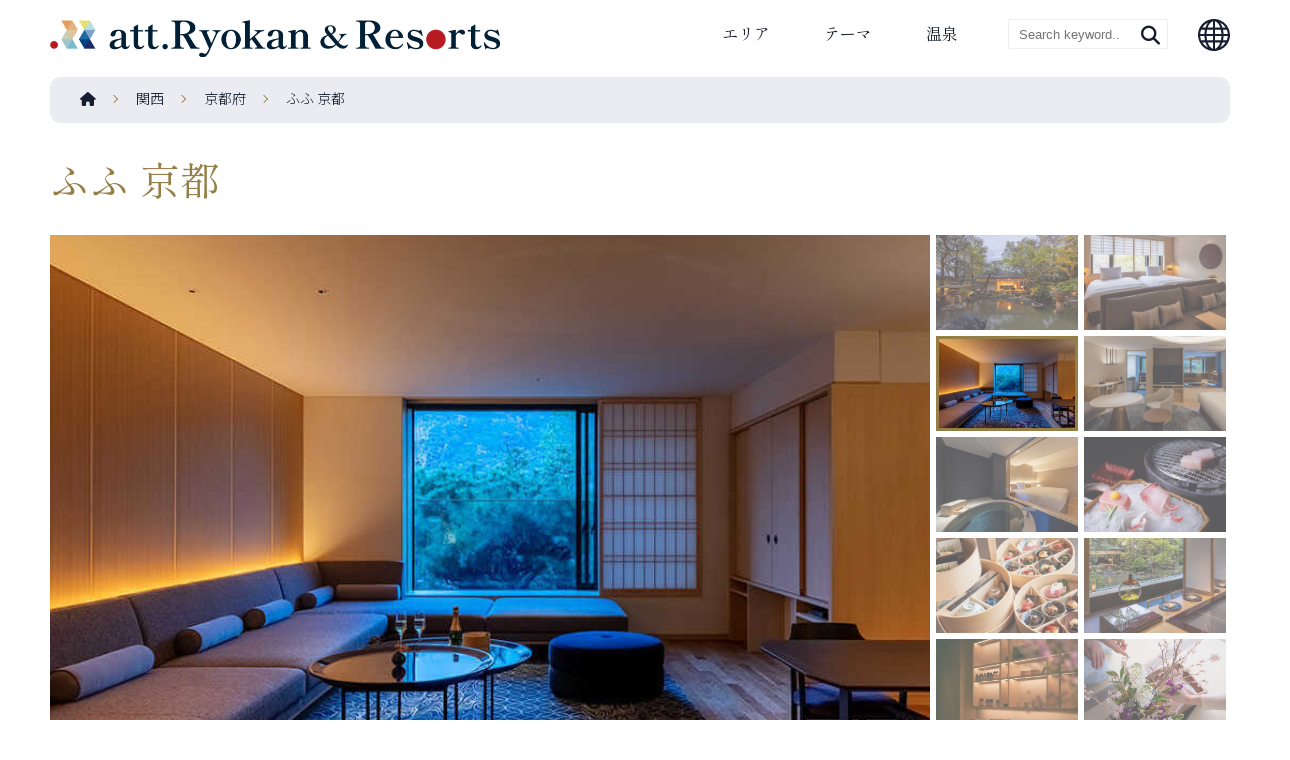

--- FILE ---
content_type: text/html; charset=UTF-8
request_url: https://att-ryokan.net/kansai/fufu-kyoto-japan
body_size: 60018
content:
<!DOCTYPE html>
<html lang="ja"><head prefix="og:http://ogp.me/ns# fb:http://ogp.me/ns/fb# website:http://ogp.me/ns/website#">
<title>ふふ 京都 ｜ att.Ryokan & Resorts - 日本で過ごす贅沢な時間</title>
<meta charset="UTF-8">
<meta name="viewport" content="width=device-width, initial-scale=1">
<meta name="description" content="南禅寺にほど近い琵琶湖疎水の畔に佇む「ふふ 京都」。全40室のお部屋はすべてひのきの温泉を設え、 四季の移ろいを感じるいけばなや、作家の花器、職人の美しい手仕事が客室を彩ります。京野菜と炭火料理を愉しむ庵都（いほと）では…">
<meta property="og:locale" content="ja_JP">
<meta property="og:type" content="website">
<meta property="og:title" content="ふふ 京都 ｜ att.Ryokan & Resorts - 日本で過ごす贅沢な時間">
<meta property="og:description" content="南禅寺にほど近い琵琶湖疎水の畔に佇む「ふふ 京都」。全40室のお部屋はすべてひのきの温泉を設え、 四季の移ろいを感じるいけばなや、作家の花器、職人の美しい手仕事が客室を彩ります。京野菜と炭火料理を愉しむ庵都（いほと）では…">
<meta property="og:url" content="https://att-ryokan.net">
<meta property="og:image" content="https://att-ryokan.net/wp/wp-content/uploads/2023/12/1.img_garden05.jpg" />
<link rel="alternate" hreflang="jp" href="https://att-ryokan.net/">
<link rel="alternate" hreflang="en" href="https://att-ryokan.net/en/">
<link rel="alternate" hreflang="zh-Hant" href="https://att-ryokan.net/tc/">
<link rel="alternate" hreflang="zh-Hans" href="https://att-ryokan.net/sc/">
<link rel="alternate" hreflang="ko" href="https://att-ryokan.net/kr/">
<link rel="alternate" hreflang="x-default" href="https://att-ryokan.net/">
<link rel="apple-touch-icon" sizes="180x180" href="https://att-ryokan.net/wp/wp-content/themes/attRyokan/apple-touch-icon.png">
<link rel="icon" href="https://att-ryokan.net/wp/wp-content/themes/attRyokan/assets/img/favicon.png">
<link rel="stylesheet" href="https://att-ryokan.net/wp/wp-content/themes/attRyokan/assets/css/style.css?0528">
<link rel="stylesheet" href="https://use.fontawesome.com/releases/v6.2.1/css/all.css">
<link rel= "stylesheet" href= "https://maxst.icons8.com/vue-static/landings/line-awesome/line-awesome/1.3.0/css/line-awesome.min.css" >
<script src="https://ajax.googleapis.com/ajax/libs/jquery/3.3.1/jquery.min.js"></script>
<script src="https://att-ryokan.net/wp/wp-content/themes/attRyokan/assets/js/tablet.js"></script>
<link rel="stylesheet" href="https://cdnjs.cloudflare.com/ajax/libs/slick-carousel/1.9.0/slick.css">
<link rel="stylesheet" href="https://cdnjs.cloudflare.com/ajax/libs/slick-carousel/1.9.0/slick-theme.css">
<script type="text/javascript" src="https://cdnjs.cloudflare.com/ajax/libs/slick-carousel/1.9.0/slick.min.js"></script>

<link rel="stylesheet" href="https://unpkg.com/aos@2.3.1/dist/aos.css">
<script src="https://unpkg.com/aos@2.3.1/dist/aos.js"></script>
<script type="text/javascript" language="javascript">
    var vc_pid = "889413422";
</script><script type="text/javascript" src="//aml.valuecommerce.com/vcdal.js" async></script>

<meta name='robots' content='max-image-preview:large' />
	<style>img:is([sizes="auto" i], [sizes^="auto," i]) { contain-intrinsic-size: 3000px 1500px }</style>
	<link rel='dns-prefetch' href='//static.addtoany.com' />
<link rel="alternate" type="application/rss+xml" title="att.Ryokan &amp; Resorts - 日本で過ごす贅沢な時間 &raquo; ふふ 京都 のコメントのフィード" href="https://att-ryokan.net/kansai/fufu-kyoto-japan/feed" />
<script type="text/javascript">
/* <![CDATA[ */
window._wpemojiSettings = {"baseUrl":"https:\/\/s.w.org\/images\/core\/emoji\/16.0.1\/72x72\/","ext":".png","svgUrl":"https:\/\/s.w.org\/images\/core\/emoji\/16.0.1\/svg\/","svgExt":".svg","source":{"concatemoji":"https:\/\/att-ryokan.net\/wp\/wp-includes\/js\/wp-emoji-release.min.js?ver=6.8.3"}};
/*! This file is auto-generated */
!function(s,n){var o,i,e;function c(e){try{var t={supportTests:e,timestamp:(new Date).valueOf()};sessionStorage.setItem(o,JSON.stringify(t))}catch(e){}}function p(e,t,n){e.clearRect(0,0,e.canvas.width,e.canvas.height),e.fillText(t,0,0);var t=new Uint32Array(e.getImageData(0,0,e.canvas.width,e.canvas.height).data),a=(e.clearRect(0,0,e.canvas.width,e.canvas.height),e.fillText(n,0,0),new Uint32Array(e.getImageData(0,0,e.canvas.width,e.canvas.height).data));return t.every(function(e,t){return e===a[t]})}function u(e,t){e.clearRect(0,0,e.canvas.width,e.canvas.height),e.fillText(t,0,0);for(var n=e.getImageData(16,16,1,1),a=0;a<n.data.length;a++)if(0!==n.data[a])return!1;return!0}function f(e,t,n,a){switch(t){case"flag":return n(e,"\ud83c\udff3\ufe0f\u200d\u26a7\ufe0f","\ud83c\udff3\ufe0f\u200b\u26a7\ufe0f")?!1:!n(e,"\ud83c\udde8\ud83c\uddf6","\ud83c\udde8\u200b\ud83c\uddf6")&&!n(e,"\ud83c\udff4\udb40\udc67\udb40\udc62\udb40\udc65\udb40\udc6e\udb40\udc67\udb40\udc7f","\ud83c\udff4\u200b\udb40\udc67\u200b\udb40\udc62\u200b\udb40\udc65\u200b\udb40\udc6e\u200b\udb40\udc67\u200b\udb40\udc7f");case"emoji":return!a(e,"\ud83e\udedf")}return!1}function g(e,t,n,a){var r="undefined"!=typeof WorkerGlobalScope&&self instanceof WorkerGlobalScope?new OffscreenCanvas(300,150):s.createElement("canvas"),o=r.getContext("2d",{willReadFrequently:!0}),i=(o.textBaseline="top",o.font="600 32px Arial",{});return e.forEach(function(e){i[e]=t(o,e,n,a)}),i}function t(e){var t=s.createElement("script");t.src=e,t.defer=!0,s.head.appendChild(t)}"undefined"!=typeof Promise&&(o="wpEmojiSettingsSupports",i=["flag","emoji"],n.supports={everything:!0,everythingExceptFlag:!0},e=new Promise(function(e){s.addEventListener("DOMContentLoaded",e,{once:!0})}),new Promise(function(t){var n=function(){try{var e=JSON.parse(sessionStorage.getItem(o));if("object"==typeof e&&"number"==typeof e.timestamp&&(new Date).valueOf()<e.timestamp+604800&&"object"==typeof e.supportTests)return e.supportTests}catch(e){}return null}();if(!n){if("undefined"!=typeof Worker&&"undefined"!=typeof OffscreenCanvas&&"undefined"!=typeof URL&&URL.createObjectURL&&"undefined"!=typeof Blob)try{var e="postMessage("+g.toString()+"("+[JSON.stringify(i),f.toString(),p.toString(),u.toString()].join(",")+"));",a=new Blob([e],{type:"text/javascript"}),r=new Worker(URL.createObjectURL(a),{name:"wpTestEmojiSupports"});return void(r.onmessage=function(e){c(n=e.data),r.terminate(),t(n)})}catch(e){}c(n=g(i,f,p,u))}t(n)}).then(function(e){for(var t in e)n.supports[t]=e[t],n.supports.everything=n.supports.everything&&n.supports[t],"flag"!==t&&(n.supports.everythingExceptFlag=n.supports.everythingExceptFlag&&n.supports[t]);n.supports.everythingExceptFlag=n.supports.everythingExceptFlag&&!n.supports.flag,n.DOMReady=!1,n.readyCallback=function(){n.DOMReady=!0}}).then(function(){return e}).then(function(){var e;n.supports.everything||(n.readyCallback(),(e=n.source||{}).concatemoji?t(e.concatemoji):e.wpemoji&&e.twemoji&&(t(e.twemoji),t(e.wpemoji)))}))}((window,document),window._wpemojiSettings);
/* ]]> */
</script>
<style id='wp-emoji-styles-inline-css' type='text/css'>

	img.wp-smiley, img.emoji {
		display: inline !important;
		border: none !important;
		box-shadow: none !important;
		height: 1em !important;
		width: 1em !important;
		margin: 0 0.07em !important;
		vertical-align: -0.1em !important;
		background: none !important;
		padding: 0 !important;
	}
</style>
<link rel='stylesheet' id='wp-block-library-css' href='https://att-ryokan.net/wp/wp-includes/css/dist/block-library/style.min.css?ver=6.8.3' type='text/css' media='all' />
<style id='classic-theme-styles-inline-css' type='text/css'>
/*! This file is auto-generated */
.wp-block-button__link{color:#fff;background-color:#32373c;border-radius:9999px;box-shadow:none;text-decoration:none;padding:calc(.667em + 2px) calc(1.333em + 2px);font-size:1.125em}.wp-block-file__button{background:#32373c;color:#fff;text-decoration:none}
</style>
<style id='global-styles-inline-css' type='text/css'>
:root{--wp--preset--aspect-ratio--square: 1;--wp--preset--aspect-ratio--4-3: 4/3;--wp--preset--aspect-ratio--3-4: 3/4;--wp--preset--aspect-ratio--3-2: 3/2;--wp--preset--aspect-ratio--2-3: 2/3;--wp--preset--aspect-ratio--16-9: 16/9;--wp--preset--aspect-ratio--9-16: 9/16;--wp--preset--color--black: #000000;--wp--preset--color--cyan-bluish-gray: #abb8c3;--wp--preset--color--white: #ffffff;--wp--preset--color--pale-pink: #f78da7;--wp--preset--color--vivid-red: #cf2e2e;--wp--preset--color--luminous-vivid-orange: #ff6900;--wp--preset--color--luminous-vivid-amber: #fcb900;--wp--preset--color--light-green-cyan: #7bdcb5;--wp--preset--color--vivid-green-cyan: #00d084;--wp--preset--color--pale-cyan-blue: #8ed1fc;--wp--preset--color--vivid-cyan-blue: #0693e3;--wp--preset--color--vivid-purple: #9b51e0;--wp--preset--gradient--vivid-cyan-blue-to-vivid-purple: linear-gradient(135deg,rgba(6,147,227,1) 0%,rgb(155,81,224) 100%);--wp--preset--gradient--light-green-cyan-to-vivid-green-cyan: linear-gradient(135deg,rgb(122,220,180) 0%,rgb(0,208,130) 100%);--wp--preset--gradient--luminous-vivid-amber-to-luminous-vivid-orange: linear-gradient(135deg,rgba(252,185,0,1) 0%,rgba(255,105,0,1) 100%);--wp--preset--gradient--luminous-vivid-orange-to-vivid-red: linear-gradient(135deg,rgba(255,105,0,1) 0%,rgb(207,46,46) 100%);--wp--preset--gradient--very-light-gray-to-cyan-bluish-gray: linear-gradient(135deg,rgb(238,238,238) 0%,rgb(169,184,195) 100%);--wp--preset--gradient--cool-to-warm-spectrum: linear-gradient(135deg,rgb(74,234,220) 0%,rgb(151,120,209) 20%,rgb(207,42,186) 40%,rgb(238,44,130) 60%,rgb(251,105,98) 80%,rgb(254,248,76) 100%);--wp--preset--gradient--blush-light-purple: linear-gradient(135deg,rgb(255,206,236) 0%,rgb(152,150,240) 100%);--wp--preset--gradient--blush-bordeaux: linear-gradient(135deg,rgb(254,205,165) 0%,rgb(254,45,45) 50%,rgb(107,0,62) 100%);--wp--preset--gradient--luminous-dusk: linear-gradient(135deg,rgb(255,203,112) 0%,rgb(199,81,192) 50%,rgb(65,88,208) 100%);--wp--preset--gradient--pale-ocean: linear-gradient(135deg,rgb(255,245,203) 0%,rgb(182,227,212) 50%,rgb(51,167,181) 100%);--wp--preset--gradient--electric-grass: linear-gradient(135deg,rgb(202,248,128) 0%,rgb(113,206,126) 100%);--wp--preset--gradient--midnight: linear-gradient(135deg,rgb(2,3,129) 0%,rgb(40,116,252) 100%);--wp--preset--font-size--small: 13px;--wp--preset--font-size--medium: 20px;--wp--preset--font-size--large: 36px;--wp--preset--font-size--x-large: 42px;--wp--preset--spacing--20: 0.44rem;--wp--preset--spacing--30: 0.67rem;--wp--preset--spacing--40: 1rem;--wp--preset--spacing--50: 1.5rem;--wp--preset--spacing--60: 2.25rem;--wp--preset--spacing--70: 3.38rem;--wp--preset--spacing--80: 5.06rem;--wp--preset--shadow--natural: 6px 6px 9px rgba(0, 0, 0, 0.2);--wp--preset--shadow--deep: 12px 12px 50px rgba(0, 0, 0, 0.4);--wp--preset--shadow--sharp: 6px 6px 0px rgba(0, 0, 0, 0.2);--wp--preset--shadow--outlined: 6px 6px 0px -3px rgba(255, 255, 255, 1), 6px 6px rgba(0, 0, 0, 1);--wp--preset--shadow--crisp: 6px 6px 0px rgba(0, 0, 0, 1);}:where(.is-layout-flex){gap: 0.5em;}:where(.is-layout-grid){gap: 0.5em;}body .is-layout-flex{display: flex;}.is-layout-flex{flex-wrap: wrap;align-items: center;}.is-layout-flex > :is(*, div){margin: 0;}body .is-layout-grid{display: grid;}.is-layout-grid > :is(*, div){margin: 0;}:where(.wp-block-columns.is-layout-flex){gap: 2em;}:where(.wp-block-columns.is-layout-grid){gap: 2em;}:where(.wp-block-post-template.is-layout-flex){gap: 1.25em;}:where(.wp-block-post-template.is-layout-grid){gap: 1.25em;}.has-black-color{color: var(--wp--preset--color--black) !important;}.has-cyan-bluish-gray-color{color: var(--wp--preset--color--cyan-bluish-gray) !important;}.has-white-color{color: var(--wp--preset--color--white) !important;}.has-pale-pink-color{color: var(--wp--preset--color--pale-pink) !important;}.has-vivid-red-color{color: var(--wp--preset--color--vivid-red) !important;}.has-luminous-vivid-orange-color{color: var(--wp--preset--color--luminous-vivid-orange) !important;}.has-luminous-vivid-amber-color{color: var(--wp--preset--color--luminous-vivid-amber) !important;}.has-light-green-cyan-color{color: var(--wp--preset--color--light-green-cyan) !important;}.has-vivid-green-cyan-color{color: var(--wp--preset--color--vivid-green-cyan) !important;}.has-pale-cyan-blue-color{color: var(--wp--preset--color--pale-cyan-blue) !important;}.has-vivid-cyan-blue-color{color: var(--wp--preset--color--vivid-cyan-blue) !important;}.has-vivid-purple-color{color: var(--wp--preset--color--vivid-purple) !important;}.has-black-background-color{background-color: var(--wp--preset--color--black) !important;}.has-cyan-bluish-gray-background-color{background-color: var(--wp--preset--color--cyan-bluish-gray) !important;}.has-white-background-color{background-color: var(--wp--preset--color--white) !important;}.has-pale-pink-background-color{background-color: var(--wp--preset--color--pale-pink) !important;}.has-vivid-red-background-color{background-color: var(--wp--preset--color--vivid-red) !important;}.has-luminous-vivid-orange-background-color{background-color: var(--wp--preset--color--luminous-vivid-orange) !important;}.has-luminous-vivid-amber-background-color{background-color: var(--wp--preset--color--luminous-vivid-amber) !important;}.has-light-green-cyan-background-color{background-color: var(--wp--preset--color--light-green-cyan) !important;}.has-vivid-green-cyan-background-color{background-color: var(--wp--preset--color--vivid-green-cyan) !important;}.has-pale-cyan-blue-background-color{background-color: var(--wp--preset--color--pale-cyan-blue) !important;}.has-vivid-cyan-blue-background-color{background-color: var(--wp--preset--color--vivid-cyan-blue) !important;}.has-vivid-purple-background-color{background-color: var(--wp--preset--color--vivid-purple) !important;}.has-black-border-color{border-color: var(--wp--preset--color--black) !important;}.has-cyan-bluish-gray-border-color{border-color: var(--wp--preset--color--cyan-bluish-gray) !important;}.has-white-border-color{border-color: var(--wp--preset--color--white) !important;}.has-pale-pink-border-color{border-color: var(--wp--preset--color--pale-pink) !important;}.has-vivid-red-border-color{border-color: var(--wp--preset--color--vivid-red) !important;}.has-luminous-vivid-orange-border-color{border-color: var(--wp--preset--color--luminous-vivid-orange) !important;}.has-luminous-vivid-amber-border-color{border-color: var(--wp--preset--color--luminous-vivid-amber) !important;}.has-light-green-cyan-border-color{border-color: var(--wp--preset--color--light-green-cyan) !important;}.has-vivid-green-cyan-border-color{border-color: var(--wp--preset--color--vivid-green-cyan) !important;}.has-pale-cyan-blue-border-color{border-color: var(--wp--preset--color--pale-cyan-blue) !important;}.has-vivid-cyan-blue-border-color{border-color: var(--wp--preset--color--vivid-cyan-blue) !important;}.has-vivid-purple-border-color{border-color: var(--wp--preset--color--vivid-purple) !important;}.has-vivid-cyan-blue-to-vivid-purple-gradient-background{background: var(--wp--preset--gradient--vivid-cyan-blue-to-vivid-purple) !important;}.has-light-green-cyan-to-vivid-green-cyan-gradient-background{background: var(--wp--preset--gradient--light-green-cyan-to-vivid-green-cyan) !important;}.has-luminous-vivid-amber-to-luminous-vivid-orange-gradient-background{background: var(--wp--preset--gradient--luminous-vivid-amber-to-luminous-vivid-orange) !important;}.has-luminous-vivid-orange-to-vivid-red-gradient-background{background: var(--wp--preset--gradient--luminous-vivid-orange-to-vivid-red) !important;}.has-very-light-gray-to-cyan-bluish-gray-gradient-background{background: var(--wp--preset--gradient--very-light-gray-to-cyan-bluish-gray) !important;}.has-cool-to-warm-spectrum-gradient-background{background: var(--wp--preset--gradient--cool-to-warm-spectrum) !important;}.has-blush-light-purple-gradient-background{background: var(--wp--preset--gradient--blush-light-purple) !important;}.has-blush-bordeaux-gradient-background{background: var(--wp--preset--gradient--blush-bordeaux) !important;}.has-luminous-dusk-gradient-background{background: var(--wp--preset--gradient--luminous-dusk) !important;}.has-pale-ocean-gradient-background{background: var(--wp--preset--gradient--pale-ocean) !important;}.has-electric-grass-gradient-background{background: var(--wp--preset--gradient--electric-grass) !important;}.has-midnight-gradient-background{background: var(--wp--preset--gradient--midnight) !important;}.has-small-font-size{font-size: var(--wp--preset--font-size--small) !important;}.has-medium-font-size{font-size: var(--wp--preset--font-size--medium) !important;}.has-large-font-size{font-size: var(--wp--preset--font-size--large) !important;}.has-x-large-font-size{font-size: var(--wp--preset--font-size--x-large) !important;}
:where(.wp-block-post-template.is-layout-flex){gap: 1.25em;}:where(.wp-block-post-template.is-layout-grid){gap: 1.25em;}
:where(.wp-block-columns.is-layout-flex){gap: 2em;}:where(.wp-block-columns.is-layout-grid){gap: 2em;}
:root :where(.wp-block-pullquote){font-size: 1.5em;line-height: 1.6;}
</style>
<link rel='stylesheet' id='addtoany-css' href='https://att-ryokan.net/wp/wp-content/plugins/add-to-any/addtoany.min.css?ver=1.16' type='text/css' media='all' />
<script type="text/javascript" id="addtoany-core-js-before">
/* <![CDATA[ */
window.a2a_config=window.a2a_config||{};a2a_config.callbacks=[];a2a_config.overlays=[];a2a_config.templates={};a2a_localize = {
	Share: "共有",
	Save: "ブックマーク",
	Subscribe: "購読",
	Email: "メール",
	Bookmark: "ブックマーク",
	ShowAll: "すべて表示する",
	ShowLess: "小さく表示する",
	FindServices: "サービスを探す",
	FindAnyServiceToAddTo: "追加するサービスを今すぐ探す",
	PoweredBy: "Powered by",
	ShareViaEmail: "メールでシェアする",
	SubscribeViaEmail: "メールで購読する",
	BookmarkInYourBrowser: "ブラウザにブックマーク",
	BookmarkInstructions: "このページをブックマークするには、 Ctrl+D または \u2318+D を押下。",
	AddToYourFavorites: "お気に入りに追加",
	SendFromWebOrProgram: "任意のメールアドレスまたはメールプログラムから送信",
	EmailProgram: "メールプログラム",
	More: "詳細&#8230;",
	ThanksForSharing: "共有ありがとうございます !",
	ThanksForFollowing: "フォローありがとうございます !"
};
/* ]]> */
</script>
<script type="text/javascript" defer src="https://static.addtoany.com/menu/page.js" id="addtoany-core-js"></script>
<script type="text/javascript" src="https://att-ryokan.net/wp/wp-includes/js/jquery/jquery.min.js?ver=3.7.1" id="jquery-core-js"></script>
<script type="text/javascript" src="https://att-ryokan.net/wp/wp-includes/js/jquery/jquery-migrate.min.js?ver=3.4.1" id="jquery-migrate-js"></script>
<script type="text/javascript" defer src="https://att-ryokan.net/wp/wp-content/plugins/add-to-any/addtoany.min.js?ver=1.1" id="addtoany-jquery-js"></script>
<link rel="https://api.w.org/" href="https://att-ryokan.net/wp-json/" /><link rel="alternate" title="JSON" type="application/json" href="https://att-ryokan.net/wp-json/wp/v2/posts/9351" /><link rel="EditURI" type="application/rsd+xml" title="RSD" href="https://att-ryokan.net/wp/xmlrpc.php?rsd" />
<meta name="generator" content="WordPress 6.8.3" />
<link rel="canonical" href="https://att-ryokan.net/kansai/fufu-kyoto-japan" />
<link rel='shortlink' href='https://att-ryokan.net/?p=9351' />
<link rel="alternate" title="oEmbed (JSON)" type="application/json+oembed" href="https://att-ryokan.net/wp-json/oembed/1.0/embed?url=https%3A%2F%2Fatt-ryokan.net%2Fkansai%2Ffufu-kyoto-japan" />
<link rel="alternate" title="oEmbed (XML)" type="text/xml+oembed" href="https://att-ryokan.net/wp-json/oembed/1.0/embed?url=https%3A%2F%2Fatt-ryokan.net%2Fkansai%2Ffufu-kyoto-japan&#038;format=xml" />

<!-- Global site tag (gtag.js) - Google Analytics -->
<script async src="https://www.googletagmanager.com/gtag/js?id=G-7RR1RYJR8H"></script>
<script>
  window.dataLayer = window.dataLayer || [];
  function gtag(){dataLayer.push(arguments);}
  gtag('js', new Date());

  gtag('config', 'G-7RR1RYJR8H');
</script>
</head>

<body>
<header>
<div class="global_menu">
<h1><a href="https://att-ryokan.net"><img src="https://att-ryokan.net/wp/wp-content/themes/attRyokan/assets/img/logo.png" alt="att.Ryokan & Resorts"/></a></h1>
<ul>
<li class="menu">
<a href="">エリア</a>
<div class="child_menu">
<div class="inner">
<h2 class="ttl">Area</h2>
<div class="prefectures">
<div>
<h3><a href="https://att-ryokan.net/hokkaido/">北海道</a></h3>
<a href="https://att-ryokan.net/hokkaido/">北海道</a>
<h3 class="sec"><a href="https://att-ryokan.net/tohoku/">東北</a></h3>
<a href="https://att-ryokan.net/tohoku/aomori/">青森県</a>
<a href="https://att-ryokan.net/tohoku/akita/">秋田県</a>
<a href="https://att-ryokan.net/tohoku/iwate/">岩手県</a>
<a href="https://att-ryokan.net/tohoku/yamagata/">山形県</a>
<a href="https://att-ryokan.net/tohoku/miyagi/">宮城県</a>
<a href="https://att-ryokan.net/tohoku/fukushima/">福島県</a>
</div>
<div>
<h3><a href="https://att-ryokan.net/kanto/">関東</a></h3>
<a href="https://att-ryokan.net/kanto/tochigi/">栃木県</a>
<a href="https://att-ryokan.net/kanto/ibaraki/">茨城県</a>
<a href="https://att-ryokan.net/kanto/gunma/">群馬県</a>
<a href="https://att-ryokan.net/kanto/saitama/">埼玉県</a>
<a href="https://att-ryokan.net/kanto/chiba/">千葉県</a>
<a href="https://att-ryokan.net/kanto/tokyo/">東京都</a>
<a href="https://att-ryokan.net/kanto/kanagawa/">神奈川県</a>
</div>
<div>
<h3><a href="https://att-ryokan.net/koshinetsu/">甲信越</a></h3>
<a href="https://att-ryokan.net/koshinetsu/niigata/">新潟県</a>
<a href="https://att-ryokan.net/koshinetsu/nagano/">長野県</a>
<a href="https://att-ryokan.net/koshinetsu/yamanashi/">山梨県</a>
<h3 class="sec"><a href="https://att-ryokan.net/hokuriku/">北陸</a></h3>
<a href="https://att-ryokan.net/hokuriku/toyama/">富山県</a>
<a href="https://att-ryokan.net/hokuriku/ishikawa/">石川県</a>
<a href="https://att-ryokan.net/hokuriku/fukui/">福井県</a>
</div>
<div>
<h3><a href="https://att-ryokan.net/tokai/">東海</a></h3>
<a href="https://att-ryokan.net/tokai/shizuoka/">静岡県</a>
<a href="https://att-ryokan.net/tokai/gifu/">岐阜県</a>
<a href="https://att-ryokan.net/tokai/aichi/">愛知県</a>
<a href="https://att-ryokan.net/tokai/mie/">三重県</a>
</div>
<div>
<h3><a href="https://att-ryokan.net/kansai/">関西</a></h3>
<a href="https://att-ryokan.net/kansai/shiga/">滋賀県</a>
<a href="https://att-ryokan.net/kansai/kyoto/">京都府</a>
<a href="https://att-ryokan.net/kansai/osaka/">大阪府</a>
<a href="https://att-ryokan.net/kansai/hyogo/">兵庫県</a>
<a href="https://att-ryokan.net/kansai/nara/">奈良県</a>
<a href="https://att-ryokan.net/kansai/wakayama/">和歌山県</a>
</div>
<div>
<h3><a href="https://att-ryokan.net/chugoku/">中国</a></h3>
<a href="https://att-ryokan.net/chugoku/tottori/">鳥取県</a>
<a href="https://att-ryokan.net/chugoku/shimane/">島根県</a>
<a href="https://att-ryokan.net/chugoku/okayama/">岡山県</a>
<a href="https://att-ryokan.net/chugoku/hiroshima/">広島県</a>
<a href="https://att-ryokan.net/chugoku/yamaguchi/">山口県</a>
</div>
<div>
<h3><a href="https://att-ryokan.net/shikoku/">四国</a></h3>
<a href="https://att-ryokan.net/shikoku/tokushima/">徳島県</a>
<a href="https://att-ryokan.net/shikoku/kagawa/">香川県</a>
<a href="https://att-ryokan.net/shikoku/ehime/">愛媛県</a>
<a href="https://att-ryokan.net/shikoku/kochi/">高知県</a>
</div>
<div>
<h3><a href="https://att-ryokan.net/kyushu/">九州</a></h3>
<a href="https://att-ryokan.net/kyushu/fukuoka/">福岡県</a>
<a href="https://att-ryokan.net/kyushu/saga/">佐賀県</a>
<a href="https://att-ryokan.net/kyushu/nagasaki/">長崎県</a>
<a href="https://att-ryokan.net/kyushu/oita/">大分県</a>
<a href="https://att-ryokan.net/kyushu/kumamoto/">熊本県</a>
<a href="https://att-ryokan.net/kyushu/miyazaki/">宮崎県</a>
<a href="https://att-ryokan.net/kyushu/kagoshima/">鹿児島県</a>
<h3 class="sec"><a href="https://att-ryokan.net/okinawa/">沖縄</a></h3>
<a href="https://att-ryokan.net/okinawa/">沖縄県</a>
</div>
</div>
</div>
<div class="spNonScroll"></div>
</div>
</li>

<li class="menu">
<a href="#">テーマ</a>
<div class="child_menu">
<div class="inner">
<h2 class="ttl">Theme</h2>
<div class="theme">
<div>
<h3><a href="https://att-ryokan.net/ryokantheme/bath/">お風呂</a></h3>
<a href="https://att-ryokan.net/ryokantheme/gensen/">源泉かけ流し</a>
<a href="https://att-ryokan.net/ryokantheme/room_bath/">客室露天風呂</a>
<a href="https://att-ryokan.net/ryokantheme/yumeguri/">湯めぐりを楽しめる</a>
<a href="https://att-ryokan.net/ryokantheme/private_bath/">貸切露天</a>
<a href="https://att-ryokan.net/ryokantheme/superview_bath/">絶景露天</a>
</div>
<div>
<h3><a href="https://att-ryokan.net/ryokantheme/dining/">お食事</a></h3>
<a href="https://att-ryokan.net/ryokantheme/relaxroom_dining/">ゆったり個室食が出来る</a>
<a href="https://att-ryokan.net/ryokantheme/room_dining/">部屋食提供</a>
<a href="https://att-ryokan.net/ryokantheme/local_cuisine/">地元・郷土料理を味わえる</a>
<a href="https://att-ryokan.net/ryokantheme/buffet/">ブッフェ付き</a>
</div>
<div>
<h3><a href="https://att-ryokan.net/ryokantheme/location/">ロケーション</a></h3>
<a href="https://att-ryokan.net/ryokantheme/view/">眺めが自慢</a>
<a href="https://att-ryokan.net/ryokantheme/four_seasons/">四季が楽しめる</a>
<a href="https://att-ryokan.net/ryokantheme/nature/">自然が魅力</a>
</div>
<div>
<h3><a href="https://att-ryokan.net/ryokantheme/others/">その他</a></h3>
<a href="https://att-ryokan.net/ryokantheme/language_support/">外国語対応可</a>
<a href="https://att-ryokan.net/ryokantheme/vegetarian/">ベジタリアン・ヴィーガン対応可</a>
<a href="https://att-ryokan.net/ryokantheme/halal/">ハラル対応可</a>
</div>
</div>
</div>
</div>
</li>

<li class="menu">
<a href="https://att-ryokan.net/onsen/">温泉</a>
</li>
</ul>
<form class="header_form" action="https://att-ryokan.net" method="get">
<input class="header_sbox"  id="s" name="s" type="text" placeholder="Search keyword.."/>
<button type="submit" class="header_sbtn"><i class="fas fa-search"></i></button>
</form>
<ul class="language">
<li><img src="https://att-ryokan.net/wp/wp-content/themes/attRyokan/assets/img/ico_language.svg" alt="language"/>
<ul>
<li><a href="https://att-ryokan.net/kansai/fufu-kyoto-japan">日本語</a></li>
<li><a href="/en/">English</a></li>
<li><a href="/tc/">繁體字</a></li>
<li><a href="/sc/">简体字</a></li>
<li><a href="/kr/">한국어</a></li>
</ul>
</li>
</ul>
</div>


<!-- スマホメニュー -->
<section class="header_sp">
<a href="https://att-ryokan.net"><img src="https://att-ryokan.net/wp/wp-content/themes/attRyokan/assets/img/logo.png" class="logosp" alt="att.Ryokan & Resorts"/></a>
<label for="trigger" class="open_button"><i class="fa-solid fa-bars"></i></label>
<input id="trigger" class="modal" type="checkbox">
<div class="sp_overlay">
<label for="trigger" class="sp_trigger"></label>
<div class="spMenu">
<label for="trigger" class="close_button"><i class="fa-solid fa-xmark"></i></label>
<a href="https://att-ryokan.net"><img src="https://att-ryokan.net/wp/wp-content/themes/attRyokan/assets/img/logo.png" class="logospCenter" alt="att.Ryokan & Resorts"/></a>
<div class="spLanguage">
<a href="https://att-ryokan.net/kansai/fufu-kyoto-japan">日本語</a>
<a href="/en/">English</a>
<a href="/tc/">繁體字</a>
<a href="/sc/">简体字</a>
<a href="/kr/">한국어</a>
</div>
<form class="header_form" action="https://att-ryokan.net" method="get">
<input class="header_sbox" id="s" name="s" type="text" placeholder="Search keyword.." />
<button type="submit" class="header_sbtn"><i class="fas fa-search"></i></button>
</form>
<h2>エリア</h2>
<dl>
<dt><a href="https://att-ryokan.net/hokkaido/" class="map_hokkaido2">北海道</a></dt>
<dd><a href="https://att-ryokan.net/hokkaido/">北海道</a></dd>

<dt><a href="https://att-ryokan.net/tohoku/" class="map_tohoku">東北</a></dt>
<dd>
<a href="https://att-ryokan.net/tohoku/aomori/">青森県</a>
<a href="https://att-ryokan.net/tohoku/akita/">秋田県</a>
<a href="https://att-ryokan.net/tohoku/iwate/">岩手県</a>
<a href="https://att-ryokan.net/tohoku/yamagata/">山形県</a>
<a href="https://att-ryokan.net/tohoku/miyagi/">宮城県</a>
<a href="https://att-ryokan.net/tohoku/fukushima/">福島県</a>
</dd>

<dt><a href="https://att-ryokan.net/kanto/" class="map_kanto">関東</a></dt>
<dd>
<a href="https://att-ryokan.net/kanto/tochigi/">栃木県</a>
<a href="https://att-ryokan.net/kanto/ibaraki/">茨城県</a>
<a href="https://att-ryokan.net/kanto/gunma/">群馬県</a>
<a href="https://att-ryokan.net/kanto/saitama/">埼玉県</a>
<a href="https://att-ryokan.net/kanto/chiba/">千葉県</a>
<a href="https://att-ryokan.net/kanto/tokyo/">東京都</a>
<a href="https://att-ryokan.net/kanto/kanagawa/">神奈川県</a>
</dd>

<dt><a href="https://att-ryokan.net/koshinetsu/" class="map_koshinetsu">甲信越</a></dt>
<dd>
<a href="https://att-ryokan.net/koshinetsu/niigata/">新潟県</a>
<a href="https://att-ryokan.net/koshinetsu/nagano/">長野県</a>
<a href="https://att-ryokan.net/koshinetsu/yamanashi/">山梨県</a>
</dd>

<dt><a href="https://att-ryokan.net/hokuriku/" class="map_hokuriku">北陸</a></dt>
<dd>
<a href="https://att-ryokan.net/hokuriku/toyama/">富山県</a>
<a href="https://att-ryokan.net/hokuriku/ishikawa/">石川県</a>
<a href="https://att-ryokan.net/hokuriku/fukui/">福井県</a>
</dd>

<dt><a href="https://att-ryokan.net/tokai/" class="map_tokai">東海</a></dt>
<dd>
<a href="https://att-ryokan.net/tokai/shizuoka/">静岡県</a>
<a href="https://att-ryokan.net/tokai/gifu/">岐阜県</a>
<a href="https://att-ryokan.net/tokai/aichi/">愛知県</a>
<a href="https://att-ryokan.net/tokai/mie/">三重県</a>
</dd>

<dt><a href="https://att-ryokan.net/kansai/" class="map_kansai">関西</a></dt>
<dd>
<a href="https://att-ryokan.net/kansai/shiga/">滋賀県</a>
<a href="https://att-ryokan.net/kansai/kyoto/">京都府</a>
<a href="https://att-ryokan.net/kansai/osaka/">大阪府</a>
<a href="https://att-ryokan.net/kansai/hyogo/">兵庫県</a>
<a href="https://att-ryokan.net/kansai/nara/">奈良県</a>
<a href="https://att-ryokan.net/kansai/wakayama/">和歌山県</a>
</dd>

<dt><a href="https://att-ryokan.net/chugoku/" class="map_chugoku">中国</a></dt>
<dd>
<a href="https://att-ryokan.net/chugoku/tottori/">鳥取県</a>
<a href="https://att-ryokan.net/chugoku/shimane/">島根県</a>
<a href="https://att-ryokan.net/chugoku/okayama/">岡山県</a>
<a href="https://att-ryokan.net/chugoku/hiroshima/">広島県</a>
<a href="https://att-ryokan.net/chugoku/yamaguchi/">山口県</a>
</dd>

<dt><a href="https://att-ryokan.net/shikoku/" class="map_shikoku">四国</a></dt>
<dd>
<a href="https://att-ryokan.net/shikoku/tokushima/">徳島県</a>
<a href="https://att-ryokan.net/shikoku/kagawa/">香川県</a>
<a href="https://att-ryokan.net/shikoku/ehime/">愛媛県</a>
<a href="https://att-ryokan.net/shikoku/kochi/">高知県</a>
</dd>

<dt><a href="https://att-ryokan.net/kyushu/" class="map_kyushu">九州</a></dt>
<dd>
<a href="https://att-ryokan.net/kyushu/fukuoka/">福岡県</a>
<a href="https://att-ryokan.net/kyushu/saga/">佐賀県</a>
<a href="https://att-ryokan.net/kyushu/nagasaki/">長崎県</a>
<a href="https://att-ryokan.net/kyushu/oita/">大分県</a>
<a href="https://att-ryokan.net/kyushu/kumamoto/">熊本県</a>
<a href="https://att-ryokan.net/kyushu/miyazaki/">宮崎県</a>
<a href="https://att-ryokan.net/kyushu/kagoshima/">鹿児島県</a>
</dd>

<dt><a href="https://att-ryokan.net/okinawa/" class="map_okinawa">沖縄</a></dt>
<dd><a href="https://att-ryokan.net/okinawa/">沖縄県</a></dd>
</dl>
<h2>テーマ</h2>
<dl>
<dt><a href="https://att-ryokan.net/ryokantheme/bath/" class="sp_theme">お風呂</a></dt>
<dd>
<a href="https://att-ryokan.net/ryokantheme/gensen/">源泉かけ流し</a>
<a href="https://att-ryokan.net/ryokantheme/room_bath/">客室露天風呂</a>
<a href="https://att-ryokan.net/ryokantheme/yumeguri/">湯めぐりを楽しめる</a>
<a href="https://att-ryokan.net/ryokantheme/private_bath/">貸切露天</a>
<a href="https://att-ryokan.net/ryokantheme/superview_bath/">絶景露天</a>
</dd>
<dt><a href="https://att-ryokan.net/ryokantheme/dining/" class="sp_theme">お食事</a></dt>
<dd>
<a href="https://att-ryokan.net/ryokantheme/relaxroom_dining/">ゆったり個室食が出来る</a>
<a href="https://att-ryokan.net/ryokantheme/room_dining/">部屋食提供</a>
<a href="https://att-ryokan.net/ryokantheme/local_cuisine/">地元・郷土料理を味わえる</a>
<a href="https://att-ryokan.net/ryokantheme/buffet/">ブッフェ付き</a>
</dd>
<dt><a href="https://att-ryokan.net/ryokantheme/location/" class="sp_theme">ロケーション</a></dt>
<dd>
<a href="https://att-ryokan.net/ryokantheme/view/">眺めが自慢</a>
<a href="https://att-ryokan.net/ryokantheme/four_seasons/">四季が楽しめる</a>
<a href="https://att-ryokan.net/ryokantheme/nature/">自然が魅力</a>
</dd>
<dt><a href="https://att-ryokan.net/ryokantheme/others/" class="sp_theme">その他</a></dt>
<dd>
<a href="https://att-ryokan.net/ryokantheme/language_support/">外国語対応可</a>
<a href="https://att-ryokan.net/ryokantheme/vegetarian/">ベジタリアン・ヴィーガン対応可</a>
<a href="https://att-ryokan.net/ryokantheme/halal/">ハラル対応可</a>
</dd>
</dl>
<h2><a href="https://att-ryokan.net/onsen/" class="onsen">温泉</a></h2>
</div>
</div>
</section>
<!-- //スマホメニュー -->
</header>
<ol class="breadcrumb"><li><a href="https://att-ryokan.net"><i class="fa-solid fa-house"></i></a></li><li><a href="https://att-ryokan.net/kansai"><span>関西</span></a></li><li><a href="https://att-ryokan.net/kansai/kyoto"><span>京都府</span></a></li><li><span>ふふ 京都</span></li></ol>
<article class="ryokanWrp">
<h1 data-aos="fade-up">ふふ 京都</h1>

<div class="ryokan_slide">
<ul class="gallery">
<!------01------>
<li>
<img src="https://att-ryokan.net/wp/wp-content/uploads/2023/12/1.img_garden05-1.jpg" alt="ふふ 京都_【離れ 八重一重】高さをおさえ、軒の水平ラインが美しく庭園に溶け込むようにデザインされた、木造平屋の日本建築です。" />
<p>【離れ 八重一重】高さをおさえ、軒の水平ラインが美しく庭園に溶け込むようにデザインされた、木造平屋の日本建築です。</p>
</li>
<!------02------>
<li>
<img src="https://att-ryokan.net/wp/wp-content/uploads/2023/12/2.プレシャススイートimg_precious01トリミング.jpg" alt="ふふ 京都_一面の雪見障子が特徴的なワンルームタイプの「プレシャススイート」。" />
<p>一面の雪見障子が特徴的なワンルームタイプの「プレシャススイート」。</p>
</li>
<!------03------>
<li>
<img src="https://att-ryokan.net/wp/wp-content/uploads/2023/12/3.ふふラグジュアリープレミアムスイートimg_rooms01.jpg" alt="ふふ 京都_敷地内の日本庭園に向かった大きな窓が設えられ、客室にいながら京都の四季を愉しめる「ラグジュアリープレミアムスイート」。" />
<p>敷地内の日本庭園に向かった大きな窓が設えられ、客室にいながら京都の四季を愉しめる「ラグジュアリープレミアムスイート」。</p>
</li>
<!------04------>
<li>
<img src="https://att-ryokan.net/wp/wp-content/uploads/2023/12/4.スタイリッシュダブルimg_stylish01トリミング.jpg" alt="ふふ 京都_「スタイリッシュダブル」のお部屋。" />
<p>「スタイリッシュダブル」のお部屋。</p>
</li>
<!------05------>
<li>
<img src="https://att-ryokan.net/wp/wp-content/uploads/2023/12/5.客室温泉img_hotspring02.jpg" alt="ふふ 京都_全室にひのき香る温泉を完備。灯りに照らされた湯舟の揺らぎが天井に映しだされ、最上のリラックス空間を味わえます。" />
<p>全室にひのき香る温泉を完備。灯りに照らされた湯舟の揺らぎが天井に映しだされ、最上のリラックス空間を味わえます。</p>
</li>
<!------06------>
<li>
<img src="https://att-ryokan.net/wp/wp-content/uploads/2023/12/6.夕食img_cusine02.jpg" alt="ふふ 京都_卓上の炭火で鮮魚や唐墨を炙っていただくお料理（イメージ）。夕食は地元の新鮮な京野菜や京都の伝統を取り入れた五感で味わう日本料理でおもてなしいたします。" />
<p>卓上の炭火で鮮魚や唐墨を炙っていただくお料理（イメージ）。夕食は地元の新鮮な京野菜や京都の伝統を取り入れた五感で味わう日本料理でおもてなしいたします。</p>
</li>
<!------07------>
<li>
<img src="https://att-ryokan.net/wp/wp-content/uploads/2023/12/7.朝食img_break-pc.jpg" alt="ふふ 京都_【朝食】福を重ねるという縁起のいいお重に、季節を感じられる彩り豊かなお料理が並びます。レストランでも客室でもお召し上がりいただけます。" />
<p>【朝食】福を重ねるという縁起のいいお重に、季節を感じられる彩り豊かなお料理が並びます。レストランでも客室でもお召し上がりいただけます。</p>
</li>
<!------08------>
<li>
<img src="https://att-ryokan.net/wp/wp-content/uploads/2023/12/8.食事処いほとimg_moutain.jpg" alt="ふふ 京都_【京野菜と炭火料理 庵都】ライブ感のあるカウンター席は可動式の間仕切りでプライベート感を確保。日本庭園を眺める席では解放感を演出。" />
<p>【京野菜と炭火料理 庵都】ライブ感のあるカウンター席は可動式の間仕切りでプライベート感を確保。日本庭園を眺める席では解放感を演出。</p>
</li>
<!------08------>
<li>
<img src="https://att-ryokan.net/wp/wp-content/uploads/2023/12/9.スーベニールキャプチャ.jpg" alt="ふふ 京都_お部屋にしつらえられたオリジナルのアロマオイルやアメニティも充実" />
<p>お部屋にしつらえられたオリジナルのアロマオイルやアメニティも充実</p>
</li>
<!------10------>
<li>
<img src="https://att-ryokan.net/wp/wp-content/uploads/2023/12/10.アクティビティ華道img_b.jpg" alt="ふふ 京都_日本古来より伝統のある「いけばな嵯峨御流 華道家」による華道を、離れのプライベート空間で体験できます。" />
<p>日本古来より伝統のある「いけばな嵯峨御流 華道家」による華道を、離れのプライベート空間で体験できます。</p>
</li>
<!------11------>
<li>
<img src="https://att-ryokan.net/wp/wp-content/uploads/2023/12/11.アクティビティ座禅img_f.jpg" alt="ふふ 京都_臨済宗 別格 南禅寺管長ご指導による座禅体験ができます。アクティビティは、他にも茶道、香道、ヨガなどがお楽しみいただけます。" />
<p>臨済宗 別格 南禅寺管長ご指導による座禅体験ができます。アクティビティは、他にも茶道、香道、ヨガなどがお楽しみいただけます。</p>
</li>
<!------12------>
<li>
<img src="https://att-ryokan.net/wp/wp-content/uploads/2023/12/12.春の庭園img_hana04.jpg" alt="ふふ 京都_日本庭園は、隣接する名勝「無鄰菴」に流れる琵琶湖疏水を引き込んでいます。客室やレストラン、BARや離れから四季の移ろいをご覧いただけます。" />
<p>日本庭園は、隣接する名勝「無鄰菴」に流れる琵琶湖疏水を引き込んでいます。客室やレストラン、BARや離れから四季の移ろいをご覧いただけます。</p>
</li>
</ul>

<ul class="choice-btn">

<li><img src="https://att-ryokan.net/wp/wp-content/uploads/2023/12/1.img_garden05-1.jpg" alt="ふふ 京都_【離れ 八重一重】高さをおさえ、軒の水平ラインが美しく庭園に溶け込むようにデザインされた、木造平屋の日本建築です。" /></li>
<li><img src="https://att-ryokan.net/wp/wp-content/uploads/2023/12/2.プレシャススイートimg_precious01トリミング.jpg" alt="ふふ 京都_一面の雪見障子が特徴的なワンルームタイプの「プレシャススイート」。" /></li>
<li><img src="https://att-ryokan.net/wp/wp-content/uploads/2023/12/3.ふふラグジュアリープレミアムスイートimg_rooms01.jpg" alt="ふふ 京都_敷地内の日本庭園に向かった大きな窓が設えられ、客室にいながら京都の四季を愉しめる「ラグジュアリープレミアムスイート」。" /></li>
<li><img src="https://att-ryokan.net/wp/wp-content/uploads/2023/12/4.スタイリッシュダブルimg_stylish01トリミング.jpg" alt="ふふ 京都_「スタイリッシュダブル」のお部屋。" /></li>
<li><img src="https://att-ryokan.net/wp/wp-content/uploads/2023/12/5.客室温泉img_hotspring02.jpg" alt="ふふ 京都_全室にひのき香る温泉を完備。灯りに照らされた湯舟の揺らぎが天井に映しだされ、最上のリラックス空間を味わえます。" /></li>
<li><img src="https://att-ryokan.net/wp/wp-content/uploads/2023/12/6.夕食img_cusine02.jpg" alt="ふふ 京都_卓上の炭火で鮮魚や唐墨を炙っていただくお料理（イメージ）。夕食は地元の新鮮な京野菜や京都の伝統を取り入れた五感で味わう日本料理でおもてなしいたします。" /></li>
<li><img src="https://att-ryokan.net/wp/wp-content/uploads/2023/12/7.朝食img_break-pc.jpg" alt="ふふ 京都_【朝食】福を重ねるという縁起のいいお重に、季節を感じられる彩り豊かなお料理が並びます。レストランでも客室でもお召し上がりいただけます。" /></li>
<li><img src="https://att-ryokan.net/wp/wp-content/uploads/2023/12/8.食事処いほとimg_moutain.jpg" alt="ふふ 京都_【京野菜と炭火料理 庵都】ライブ感のあるカウンター席は可動式の間仕切りでプライベート感を確保。日本庭園を眺める席では解放感を演出。" /></li>
<li><img src="https://att-ryokan.net/wp/wp-content/uploads/2023/12/9.スーベニールキャプチャ.jpg" alt="ふふ 京都_お部屋にしつらえられたオリジナルのアロマオイルやアメニティも充実" /></li>
<li><img src="https://att-ryokan.net/wp/wp-content/uploads/2023/12/10.アクティビティ華道img_b.jpg" alt="ふふ 京都_日本古来より伝統のある「いけばな嵯峨御流 華道家」による華道を、離れのプライベート空間で体験できます。" /></li>
<li><img src="https://att-ryokan.net/wp/wp-content/uploads/2023/12/11.アクティビティ座禅img_f.jpg" alt="ふふ 京都_臨済宗 別格 南禅寺管長ご指導による座禅体験ができます。アクティビティは、他にも茶道、香道、ヨガなどがお楽しみいただけます。" /></li>
<li><img src="https://att-ryokan.net/wp/wp-content/uploads/2023/12/12.春の庭園img_hana04.jpg" alt="ふふ 京都_日本庭園は、隣接する名勝「無鄰菴」に流れる琵琶湖疏水を引き込んでいます。客室やレストラン、BARや離れから四季の移ろいをご覧いただけます。" /></li>
</ul>

<!--/ryokan_slide--></div>
<script src="https://code.jquery.com/jquery-3.4.1.min.js"></script>
<script src="https://cdn.jsdelivr.net/npm/slick-carousel@1.8.1/slick/slick.min.js"></script>
<script>
//上部画像の設定
$('.gallery').slick({
	infinite: true, //スライドをループさせるかどうか。初期値はtrue。
	fade: true, //フェードの有効化
	arrows: true,//左右の矢印あり
    autoplay: true,
});

//選択画像の設定
$('.choice-btn').slick({
	infinite: true, //スライドをループさせるかどうか。初期値はtrue。
	slidesToShow: 'auto', //表示させるスライドの数
	focusOnSelect: true, //フォーカスの有効化
	asNavFor: '.gallery', //連動させるスライドショーのクラス名
});
  
//下の選択画像をスライドさせずに連動して変更させる設定。
$('.gallery').on('beforeChange', function(event, slick, currentSlide, nextSlide) {
	var index = nextSlide; //次のスライド番号
	//サムネイルのslick-currentを削除し次のスライド要素にslick-currentを追加
	$(".choice-btn .slick-slide").removeClass("slick-current").eq(index).addClass("slick-current");
});
</script>

<section class="ryokanRead">
<h2 data-aos="fade-right">こぼれる光　文化のかほり　佳麗幽雅な京のリゾート</h2><div class="pc" data-aos="fade-left"><p>南禅寺にほど近い琵琶湖疎水の畔に佇む「ふふ 京都」。全40室のお部屋はすべてひのきの温泉を設え、 四季の移ろいを感じるいけばなや、作家の花器、職人の美しい手仕事が客室を彩ります。京野菜と炭火料理を愉しむ庵都（いほと）では、ふふならではの手法と京都の伝統を合わせた五感で味わう日本料理をお愉しみいただけます。ひっそりと佇む離れ 八重一重では華道や茶道、舞など佳麗幽雅な京都の文化に触れる体験のほか、様々なアクティビティでお客さまをおもてなしいたします。</p>
</div>
<div class="sp" data-aos="fade-up"><p>南禅寺にほど近い琵琶湖疎水の畔に佇む「ふふ 京都」。全40室のお部屋はすべてひのきの温泉を設え、 四季の移ろいを感じるいけばなや、作家の花器、職人の美しい手仕事が客室を彩ります。京野菜と炭火料理を愉しむ庵都（いほと）では、ふふならではの手法と京都の伝統を合わせた五感で味わう日本料理をお愉しみいただけます。ひっそりと佇む離れ 八重一重では華道や茶道、舞など佳麗幽雅な京都の文化に触れる体験のほか、様々なアクティビティでお客さまをおもてなしいたします。</p>
</div>

<div class="btnBox" data-aos="fade-right">
<a href="https://fufukyoto.jp" onclick="gtag('event', 'click', {'event_category': 'link','event_label': '[日本語/公式]ふふ 京都'});" class="ue" target="_blank">公式サイト</a>
<a href="https://go-kpgluxuryhotels.reservation.jp/ja/hotels/fufukyoto/searchInput" onclick="gtag('event', 'click', {'event_category': 'link','event_label': '[日本語/予約]ふふ 京都'});" class="ue" target="_blank">予約ページ</a>
</div>

<table class="ryokan_detail" data-aos="fade-up" data-aos-easing="ease-out-back">
<tr>
<th>エリア</th><td>
<ul class="breadcrumb area">
<li><a href="https://att-ryokan.net/kansai">関西</a></li><li><a href="https://att-ryokan.net/kansai/kyoto">京都府</a></li></ul>
</td>
</tr>
<tr>
<th>住所</th><td>京都府京都市左京区南禅寺草川町41</td>
</tr>
<tr>
<th>アクセス</th><td>【公共交通機関】<br />
JR京都駅→タクシー20分<br />
蹴上駅（地下鉄東西線）→ 徒歩7分</td>
</tr>
<tr>
<th>電話</th><td>0570-0117-22</td>
</tr>
<tr>
<th>チェックイン</th><td>15:00</td>
</tr>
<tr>
<th>チェックアウト</th><td>11:00</td>
</tr>
<tr>
<th>金額</th><td>夕朝食付き 2名1室利用時 2名料金 87,000円～（税サ入湯税込み・宿泊税別）</td>
</tr>
<tr>
<th>URL</th><td><a href="https://fufukyoto.jp" onclick="gtag('event', 'click', {'event_category': 'link','event_label': '[日本語/公式]ふふ 京都'});" target="_blank">https://fufukyoto.jp</a></td>
</tr>

</table>

<div class="ryokan_opt" data-aos="fade-up" data-aos-easing="ease-out-back">
<span>クレジットカード利用可</span>
<span>温泉 あり</span>
<span>全客室に、温泉あり</span>
<span>全客室お風呂とトイレあり</span>
<span>Wi-Fiあり</span>
<span>１人でお泊りOK</span>
<span>アメニティあり</span>
</div>

<p class="ryokan_etc">※12歳以下施設使用料　一律1,650円（税込）</p>


<p class="web_note">【注】本ウェブサイト掲載料金・条件・画像等は一例として、時期やグレード等により異なる場合がございます。<br class="pc">
詳しくは各施設まで問い合わせご確認ください。</p>

<div class="googlemap" data-aos="fade-up" data-aos-easing="ease-out-back">
<iframe src="https://www.google.com/maps/embed?pb=!1m18!1m12!1m3!1d3267.803374434769!2d135.78378427469644!3d35.011626866468255!2m3!1f0!2f0!3f0!3m2!1i1024!2i768!4f13.1!3m3!1m2!1s0x60010988ac4ed839%3A0xb6a7a167328a79c1!2z44G144G1IOS6rOmDvQ!5e0!3m2!1sja!2sjp!4v1702271454879!5m2!1sja!2sjp" width="600" height="450" style="border:0;" allowfullscreen="" loading="lazy" referrerpolicy="no-referrer-when-downgrade"></iframe></div>

<div class="btnBox" data-aos="fade-right">
<a href="https://fufukyoto.jp" onclick="gtag('event', 'click', {'event_category': 'link','event_label': '[日本語/公式]ふふ 京都'});" target="_blank">公式サイト</a>
<a href="https://go-kpgluxuryhotels.reservation.jp/ja/hotels/fufukyoto/searchInput" onclick="gtag('event', 'click', {'event_category': 'link','event_label': '[日本語/予約]ふふ 京都'});" target="_blank">予約ページ</a>
</div>

<div class="affBox" data-aos="fade-up">




</div>

<div class="snsBox">
<h2><i class="fa-solid fa-share-nodes"></i> Share</h2>
<div class="addtoany_shortcode"><div class="a2a_kit a2a_kit_size_40 addtoany_list" data-a2a-url="https://att-ryokan.net/kansai/fufu-kyoto-japan" data-a2a-title="ふふ 京都"><a class="a2a_button_facebook" href="https://www.addtoany.com/add_to/facebook?linkurl=https%3A%2F%2Fatt-ryokan.net%2Fkansai%2Ffufu-kyoto-japan&amp;linkname=%E3%81%B5%E3%81%B5%20%E4%BA%AC%E9%83%BD" title="Facebook" rel="nofollow noopener" target="_blank"></a><a class="a2a_button_x" href="https://www.addtoany.com/add_to/x?linkurl=https%3A%2F%2Fatt-ryokan.net%2Fkansai%2Ffufu-kyoto-japan&amp;linkname=%E3%81%B5%E3%81%B5%20%E4%BA%AC%E9%83%BD" title="X" rel="nofollow noopener" target="_blank"></a><a class="a2a_button_hatena" href="https://www.addtoany.com/add_to/hatena?linkurl=https%3A%2F%2Fatt-ryokan.net%2Fkansai%2Ffufu-kyoto-japan&amp;linkname=%E3%81%B5%E3%81%B5%20%E4%BA%AC%E9%83%BD" title="Hatena" rel="nofollow noopener" target="_blank"></a><a class="a2a_button_pocket" href="https://www.addtoany.com/add_to/pocket?linkurl=https%3A%2F%2Fatt-ryokan.net%2Fkansai%2Ffufu-kyoto-japan&amp;linkname=%E3%81%B5%E3%81%B5%20%E4%BA%AC%E9%83%BD" title="Pocket" rel="nofollow noopener" target="_blank"></a><a class="a2a_button_line" href="https://www.addtoany.com/add_to/line?linkurl=https%3A%2F%2Fatt-ryokan.net%2Fkansai%2Ffufu-kyoto-japan&amp;linkname=%E3%81%B5%E3%81%B5%20%E4%BA%AC%E9%83%BD" title="Line" rel="nofollow noopener" target="_blank"></a><a class="a2a_button_sina_weibo" href="https://www.addtoany.com/add_to/sina_weibo?linkurl=https%3A%2F%2Fatt-ryokan.net%2Fkansai%2Ffufu-kyoto-japan&amp;linkname=%E3%81%B5%E3%81%B5%20%E4%BA%AC%E9%83%BD" title="Sina Weibo" rel="nofollow noopener" target="_blank"></a><a class="a2a_button_copy_link" href="https://www.addtoany.com/add_to/copy_link?linkurl=https%3A%2F%2Fatt-ryokan.net%2Fkansai%2Ffufu-kyoto-japan&amp;linkname=%E3%81%B5%E3%81%B5%20%E4%BA%AC%E9%83%BD" title="Copy Link" rel="nofollow noopener" target="_blank"></a></div></div></div>
</section>
</article>



<footer>
<div class="footerBox">
<div>
<h2>Area</h2>
<div class="prefectures">
<div>
<h3><a href="https://att-ryokan.net/hokkaido/">北海道</a></h3>
<a href="https://att-ryokan.net/hokkaido/">北海道</a>
<h3 class="sec"><a href="https://att-ryokan.net/tohoku/">東北</a></h3>
<a href="https://att-ryokan.net/tohoku/aomori/">青森県</a>
<a href="https://att-ryokan.net/tohoku/akita/">秋田県</a>
<a href="https://att-ryokan.net/tohoku/iwate/">岩手県</a>
<a href="https://att-ryokan.net/tohoku/yamagata/">山形県</a>
<a href="https://att-ryokan.net/tohoku/miyagi/">宮城県</a>
<a href="https://att-ryokan.net/tohoku/fukushima/">福島県</a>
</div>
<div>
<h3><a href="https://att-ryokan.net/kanto/">関東</a></h3>
<a href="https://att-ryokan.net/kanto/tochigi/">栃木県</a>
<a href="https://att-ryokan.net/kanto/ibaraki/">茨城県</a>
<a href="https://att-ryokan.net/kanto/gunma/">群馬県</a>
<a href="https://att-ryokan.net/kanto/saitama/">埼玉県</a>
<a href="https://att-ryokan.net/kanto/chiba/">千葉県</a>
<a href="https://att-ryokan.net/kanto/tokyo/">東京都</a>
<a href="https://att-ryokan.net/kanto/kanagawa/">神奈川県</a>
</div>
<div>
<h3><a href="https://att-ryokan.net/koshinetsu/">甲信越</a></h3>
<a href="https://att-ryokan.net/koshinetsu/niigata/">新潟県</a>
<a href="https://att-ryokan.net/koshinetsu/nagano/">長野県</a>
<a href="https://att-ryokan.net/koshinetsu/yamanashi/">山梨県</a>
<h3 class="sec"><a href="https://att-ryokan.net/hokuriku/">北陸</a></h3>
<a href="https://att-ryokan.net/hokuriku/toyama/">富山県</a>
<a href="https://att-ryokan.net/hokuriku/ishikawa/">石川県</a>
<a href="https://att-ryokan.net/hokuriku/fukui/">福井県</a>
</div>
<div>
<h3><a href="https://att-ryokan.net/tokai/">東海</a></h3>
<a href="https://att-ryokan.net/tokai/shizuoka/">静岡県</a>
<a href="https://att-ryokan.net/tokai/gifu/">岐阜県</a>
<a href="https://att-ryokan.net/tokai/aichi/">愛知県</a>
<a href="https://att-ryokan.net/tokai/mie/">三重県</a>
</div>
<div>
<h3><a href="https://att-ryokan.net/kansai/">関西</a></h3>
<a href="https://att-ryokan.net/kansai/shiga/">滋賀県</a>
<a href="https://att-ryokan.net/kansai/kyoto/">京都府</a>
<a href="https://att-ryokan.net/kansai/osaka/">大阪府</a>
<a href="https://att-ryokan.net/kansai/hyogo/">兵庫県</a>
<a href="https://att-ryokan.net/kansai/nara/">奈良県</a>
<a href="https://att-ryokan.net/kansai/wakayama/">和歌山県</a>
</div>
<div>
<h3><a href="https://att-ryokan.net/chugoku/">中国</a></h3>
<a href="https://att-ryokan.net/chugoku/tottori/">鳥取県</a>
<a href="https://att-ryokan.net/chugoku/shimane/">島根県</a>
<a href="https://att-ryokan.net/chugoku/okayama/">岡山県</a>
<a href="https://att-ryokan.net/chugoku/hiroshima/">広島県</a>
<a href="https://att-ryokan.net/chugoku/yamaguchi/">山口県</a>
</div>
<div>
<h3><a href="https://att-ryokan.net/shikoku/">四国</a></h3>
<a href="https://att-ryokan.net/shikoku/tokushima/">徳島県</a>
<a href="https://att-ryokan.net/shikoku/kagawa/">香川県</a>
<a href="https://att-ryokan.net/shikoku/ehime/">愛媛県</a>
<a href="https://att-ryokan.net/shikoku/kochi/">高知県</a>
</div>
<div>
<h3><a href="https://att-ryokan.net/kyushu/">九州</a></h3>
<a href="https://att-ryokan.net/kyushu/fukuoka/">福岡県</a>
<a href="https://att-ryokan.net/kyushu/saga/">佐賀県</a>
<a href="https://att-ryokan.net/kyushu/nagasaki/">長崎県</a>
<a href="https://att-ryokan.net/kyushu/oita/">大分県</a>
<a href="https://att-ryokan.net/kyushu/kumamoto/">熊本県</a>
<a href="https://att-ryokan.net/kyushu/miyazaki/">宮崎県</a>
<a href="https://att-ryokan.net/kyushu/kagoshima/">鹿児島県</a>
<h3 class="sec"><a href="https://att-ryokan.net/okinawa/">沖縄</a></h3>
<a href="https://att-ryokan.net/okinawa/">沖縄県</a>
</div>
</div>

<h2>Theme</h2>
<div class="theme">
<div>
<h3><a href="https://att-ryokan.net/ryokantheme/bath/">お風呂</a></h3>
<a href="https://att-ryokan.net/ryokantheme/gensen/">源泉かけ流し</a>
<a href="https://att-ryokan.net/ryokantheme/room_bath/">客室露天風呂</a>
<a href="https://att-ryokan.net/ryokantheme/yumeguri/">湯めぐりを楽しめる</a>
<a href="https://att-ryokan.net/ryokantheme/private_bath/">貸切露天</a>
<a href="https://att-ryokan.net/ryokantheme/superview_bath/">絶景露天</a>
</div>
<div>
<h3><a href="https://att-ryokan.net/ryokantheme/dining/">お食事</a></h3>
<a href="https://att-ryokan.net/relaxroom_dining/">ゆったり個室食が出来る</a>
<a href="https://att-ryokan.net/room_dining/">部屋食提供</a>
<a href="https://att-ryokan.net/local_cuisine/">地元・郷土料理を味わえる</a>
<a href="https://att-ryokan.net/buffet/">ブッフェ付き</a>
</div>
<div>
<h3><a href="https://att-ryokan.net/ryokantheme/ryokantheme/location/">ロケーション</a></h3>
<a href="https://att-ryokan.net/ryokantheme/view/">眺めが自慢</a>
<a href="https://att-ryokan.net/ryokantheme/four_seasons/">四季が楽しめる</a>
<a href="https://att-ryokan.net/ryokantheme/nature/">自然が魅力</a>
</div>
<div>
<h3><a href="https://att-ryokan.net/ryokantheme/others/">その他</a></h3>
<a href="https://att-ryokan.net/ryokantheme/language_support/">外国語対応可</a>
<a href="https://att-ryokan.net/ryokantheme/vegetarian/">ベジタリアン・ヴィーガン対応可</a>
<a href="https://att-ryokan.net/ryokantheme/halal/">ハラル対応可</a>
</div>
</div>

</div>

<div class="footer_bnrBox">
<a href="https://att-japan.net/" target="_blank"><img src="https://att-ryokan.net/wp/wp-content/themes/attRyokan/assets/img/footer_banner01.jpg" class="footer_bnr" alt="att.JAPAN"/></a>
<a href="https://att-restaurant.net/" target="_blank"><img src="https://att-ryokan.net/wp/wp-content/themes/attRyokan/assets/img/footer_banner02.jpg" class="footer_bnr" alt="att.Restaurant"/></a>
<a href="https://att-shopping.net/" target="_blank"><img src="https://att-ryokan.net/wp/wp-content/themes/attRyokan/assets/img/footer_banner03.jpg" class="footer_bnr" alt="att.SHOPPING"/></a>

<div class="footer_snsBox">
<a href="https://www.facebook.com/att.JAPAN/" target="_blank"><img src="https://att-ryokan.net/wp/wp-content/themes/attRyokan/assets/img/footer_sns01.svg" alt="facebook"/></a>
<a href="https://www.instagram.com/att.japan/" target="_blank"><img src="https://att-ryokan.net/wp/wp-content/themes/attRyokan/assets/img/footer_sns02.svg" alt="Instagram"/></a>
<a href="https://twitter.com/attjapan" target="_blank"><img src="https://att-ryokan.net/wp/wp-content/themes/attRyokan/assets/img/footer_sns03.svg" alt="twitter"/></a>
<a href="https://www.youtube.com/attJAPAN" target="_blank"><img src="https://att-ryokan.net/wp/wp-content/themes/attRyokan/assets/img/footer_sns04.svg" alt="YouTube"/></a>
<a href="https://weibo.com/attjapan" target="_blank"><img src="https://att-ryokan.net/wp/wp-content/themes/attRyokan/assets/img/footer_sns05.svg" alt="weibo"/></a>
</div>
</div>
</div>



<div id="page_top"><a href="#"></a></div>

<div class="footer_prof">
<a href="https://att-ryokan.net">トップ</a>
<a href="https://finex.co.jp/" target="_blank">運営会社</a>
<a href="https://att-ryokan.net/policy/">プライバシーポリシー</a><br class="sp">
<a href="https://att-ryokan.net/contact/">お問い合わせ</a>
<a href="https://att-ryokan.net/ad/">広告掲載</a>
<small>© 2018 att.Ryokan</small>
</div>
</footer>


<script src="https://att-ryokan.net/wp/wp-content/themes/attRyokan/assets/js/common.js"></script>
<script type="speculationrules">
{"prefetch":[{"source":"document","where":{"and":[{"href_matches":"\/*"},{"not":{"href_matches":["\/wp\/wp-*.php","\/wp\/wp-admin\/*","\/wp\/wp-content\/uploads\/*","\/wp\/wp-content\/*","\/wp\/wp-content\/plugins\/*","\/wp\/wp-content\/themes\/attRyokan\/*","\/*\\?(.+)"]}},{"not":{"selector_matches":"a[rel~=\"nofollow\"]"}},{"not":{"selector_matches":".no-prefetch, .no-prefetch a"}}]},"eagerness":"conservative"}]}
</script>
</body>
</html>


--- FILE ---
content_type: text/css
request_url: https://att-ryokan.net/wp/wp-content/themes/attRyokan/assets/css/style.css?0528
body_size: 57734
content:
@charset "UTF-8";
@import url('https://fonts.googleapis.com/css2?family=Shippori+Mincho:wght@400;600;800&display=swap');
@import url('https://fonts.googleapis.com/css2?family=Noto+Sans+JP:wght@300;400;500;600;700&display=swap');

html * { 
box-sizing: border-box;
}

body {
margin: 0;
padding: 0;
font-family: 'Shippori Mincho', serif;
font-size: 100%;
font-weight:400;
line-height:1.8;
color:#161D2A;
text-size-adjust: none;
-webkit-text-size-adjust: none;
overflow-x: hidden;
}
@media screen and (max-width: 768px){
body {
font-size: 95%;
}
}
a:link {color:#161D2A; text-decoration:none;}
a:visited {color:#161D2A; text-decoration:none;}
a:hover {color:#967F47; text-decoration:none;}

a { transition:0.3s; }
a:hover { opacity: 0.8; }

img a:hover { opacity: 0.8; }
img {vertical-align: bottom;
}
.pc { display: block !important; }
.sp { display: none !important; }
@media only screen and (max-width: 768px) {
.pc { display: none !important; }
.sp { display: block !important; }
}
p{
margin: 0;
}
/* Base ul li  */
ul.base {
list-style-type: none;
margin: 0;
padding: 0;
}
ul.base li {
margin: 0;
padding-left: 1em;
text-indent: -1em;
}
/*a01,#a02,#a03,#a04,#a05,#a06,#a07,#a08,#a09{
padding: 0 0 100px;
}*/
.red{
color: #B81C22;
}
.s80{
font-size: 80%;
}
/* ヘッダー
----------------------------------------------------*/
header{
position: sticky;
top: 0;
width:100%;
margin: 0;
z-index: 100;
background: rgba(255,255,255,0.6);
}
header h1{
margin:20px 0;
line-height: 0;
}
.header_sp{
display: none;
}
header .logospCenter{
display:none;
}
@media only screen and (max-width: 768px) {
header{
width:100%;
height: 36px;
padding: 0 15px;
}
header .logosp{
width: 70%;
margin: 5px 0 0 0;
display:block;
margin-right: auto;
}
.header_sp{
width:100%;
display:flex;
justify-content:space-between;
align-items: center;
}
header .logospCenter{
width: 80%;
margin: 20px auto 10px;
display:block;
}
}
.global_menu {
position: relative;
width: 1180px;
margin: 0 auto;
display:flex;
justify-content:space-between;
}
.global_menu ul{
margin: 19px 0 0;
}
.global_menu h1{
width: 450px;
margin-right: auto;
line-height: 0;
}
.global_menu h1 img{
width: 100%;
margin-right: auto;
line-height: 0;
}
/*.global_menu ul a{
margin: 0 30px 0 0;
}*/
.global_menu .menu > a{
margin: 0 50px 0 0;
padding: 0 0 30px;
}
.global_menu li.menu {
  display: inline-block;
}
/*.global_menu a {
  display: block;
  padding: 10px 30px;
}*/
.child_menu { /* 下層メニューのスタイル */
width: 100vw;
margin: 0 calc(50% - 50vw);
position: absolute;
top: 0; /* topを0に */
left: 0;
padding: 50px;
color: #333; /* 文字色 */
background: #161F31; /* 背景色 */
visibility: hidden; /* 下層メニューを非表示 */
opacity: 0;
transition: .5s top, .5s opacity; /* アニメーション設定 */
}
.menu:hover .child_menu { /* 下層メニューのスタイル（親項目ホバー時） */
top: 80%; /* 定位置に戻す */
opacity: 1;
visibility: visible; /* 下層メニューを表示 */
}
@media screen and (max-width: 768px){
.global_menu { /* メニュー全体のスタイル */
display: none;
}

.global_menu a { /* 各項目のスタイル */
  display: block;
  width: 100%;
}

.global_menu a:hover { /* 各項目のスタイル（ホバー時） */
  background: #ffb6c1;
}

.menu:not(:last-child) {
  margin-bottom: 20px;
}

.menu > a { /* 親項目のスタイル */
  font-weight: bold;
  padding: 10px 20px;
}

.child_menu > li > a {
padding: 10px 30px;
font-size: 0.8em;
}
}
header .menu input::placeholder{
color: #B7B7B7;
font-weight: 300;
}
.header_form{
position:relative;
width:160px;
margin: 19px 30px 0 0;
}
.header_sbox{
width:160px;
height:30px;
padding:0 10px; 
position:absolute; 
left:0;
top:0; 
border-radius:2px;
outline:0;
background:#FFF;
border: 1px solid #EEE;
}
.header_sbtn{
height:33px;
position:absolute; 
right:2px;
top:0;
background:none;
color:#161D2A;
border:none;
font-size:19px;
cursor: pointer;
}
.header_sbtn:hover{
color:#A3925B;
}
.language {
position: relative;
list-style-type: none;
width: 32px;
margin: 19px 0;
padding: 0;
}
.language li {
margin: 0;
padding: 0;
text-align: center;
}
.language li a {
display: block;
margin: 0;
color: #000;
font-size: 14px;
line-height: 1;
text-decoration: none;
}
.language li a:hover {
opacity: 1;
}
.language li ul {
position: absolute;
top: 27px;
right: -30px;
list-style: none;
margin: 0;
}
.language li ul li{
overflow: hidden;
width: 90px;
height: 0;
color: #000;
-moz-transition: .2s;
-webkit-transition: .2s;
-o-transition: .2s;
-ms-transition: .2s;
transition: .2s;
}
.language li ul li a{
padding: 10px 20px;
background: #F5F5F5;
text-align: left;
font-size: 12px;
font-weight: normal;
}
.language li:hover ul li{
overflow: visible;
height: 29px;
}
.language li ul li a:first-child{
padding: 15px 20px 10px;
}
.language li ul li a:last-child{
padding: 10px 20px 15px;
}
.language li:hover ul li:last-child{
border-bottom: 0;
}
.language li:hover ul li:last-child a{
border-radius: 0 0 3px 3px;
}
.child_menu .inner{
width: 1150px;
margin: 0 auto;
display:flex;
justify-content:space-between;
}
@media only screen and (max-width: 768px) {
.child_menu .inner{
width: 100%;
margin: 0 auto;
display:flex;
justify-content:space-between;
}
}
.child_menu .inner .ttl{
width: 180px;
height: 180px;
margin-right: auto;
font-size: 30px;
font-weight: 600;
color: #967F47;
text-align: center;
line-height: 1.3;
background: url(../img/h2_gold.svg) center center no-repeat;
display: flex;
justify-content: center;
align-items: center;
}
.child_menu .inner .prefectures{
margin: 0;
font-size: 14px;
text-align: left;
display:flex;
justify-content:space-between;
}
.child_menu .inner .prefectures div{
width: 110px;
}
.child_menu .inner h3{
margin: 0 0 20px;
font-size: 18px;
font-weight: 400;
color: #FFF;
line-height: 1.0;
}
.child_menu .inner h3.sec{
margin: 30px 0 15px;
}
.child_menu .inner a{
color: #FFF;
display: block;
}
.child_menu .inner a:hover {
color: #967F47;
}
.child_menu .inner .theme{
margin: 0;
font-size: 14px;
text-align: left;
display:flex;
justify-content:space-between;
}
.child_menu .inner .theme div{
width: 210px;
}
/* スマホ用メニュー
----------------------------------------------------*/
@media only screen and (max-width: 768px) {
header input.modal {
  display: none;
}
.sp_overlay {
  overflow: auto;
  position: fixed;
  top: 0;
  left: 0;
  z-index: 999;
  width: 100%;
  height: 100%;
  background: rgba(0, 0, 0, 0.7);
  opacity: 0;
  transition: opacity 0.5s, transform 0s 0.5s;
  transform: scale(0);
}
.sp_trigger {
  position: absolute;
  width: 100%;
  height: 100%;
}
.close_button {
  position: absolute;
  top: -2px;
  right: 16px;
  font-size: 25px;
  cursor: pointer;
}

header input.modal:checked ~ .sp_overlay {
  opacity: 1;
  transform: scale(1);
  transition: opacity 0.5s;
}

header input.modal:checked ~ .sp_overlay .spMenu {
  transform: translateY(0);
}
.open_button {
color: #161F31;
font-size: 20px;
cursor :pointer;
transition: all 0.3s;
display: block;
}
/*
.open-button:active {
  ボタンを押したとき
  -webkit-transform: translateY(2px);
  transform: translateY(2px);下に動く
}*/
/*アイコンを表示
.open-button:after {
font-family: "Font Awesome 5 Free";
  content: "\f2d0";
    padding-left: 8px;
}*/
/*ラベルホバー時
.open-button:hover {
  color: #FFFFFF;
  background-color: #4f96f6;
  transition: .6s;
}*/
.spMenu {
align-self: center;
width: 100%;
padding: 30px 20px 15px;
background: #FFF;
transition: 0.5s;
transform: translateY(-20px);
}
.spMenu .spLanguage{
margin: 20px 0 0 0;
text-align: center;
font-size: 10px
}
.spMenu .spLanguage a{
padding: 0 10px;
display: inline-block;
}
.spMenu .header_form{
position:relative;
width:100%;
}
.spMenu .header_sbox{
width:100%;
}
.spMenu .spLanguage a{
padding: 0 10px;
display: inline-block;
}
.spMenu h2{
margin: 30px 0 20px;
font-size: 20px;
font-weight: 400;
color: #967F47;
line-height: 1.0;
}
.spMenu h2:first-of-type{
margin: 70px 0 20px;
}
.spMenu dl{
width: 100%;
margin: 1px 0 0;
padding: 0;
font-size: 12px;
}
.spMenu dl a:hover{
opacity: 0.5;
}
.spMenu dt{
width: 30%;
}
.spMenu dt a{
width: 100%;
padding: 1px 0 2px 0;
color: #FFF;
text-align: center;
display: block;
}
.spMenu dd{
width: 100%;
margin: 5px 0 10px;
}
.spMenu dd a{
margin: 0 10px 0 0;
}
.spMenu dd a:last-child{
margin: 0;
}
.spMenu h2 a.onsen{
color: #967F47;
}
.spNonScroll {
height:calc(100vh + 1px) ;
width: 1px;
background-color: transparent;
}
.sp_theme {
background: #967F47;
}
}

/* トップページ
----------------------------------------------------*/
/*共通タイトル*/
h2.gold{
width: 100%;
height: 138px;
margin: 0;
font-size: 46px;
font-weight: 600;
color: #967F47;
text-align: center;
line-height: 1.3;
background: url(../img/h2_gold.svg) center center no-repeat;
display: flex;
justify-content: center;
align-items: center;
}
@media only screen and (max-width: 768px) {
h2.gold{
height: 80px;
font-size: 24px;
background-size: 60px auto;
}
}
h2.navy{
width: 100%;
height: 138px;
margin: 120px 0 0;
font-size: 32px;
font-weight: 600;
color: #161D2A;
text-align: center;
line-height: 1.3;
background: url(../img/h2_navy.svg) center center no-repeat;
display: flex;
justify-content: center;
align-items: center;
}
@media only screen and (max-width: 768px) {
h2.navy{
height: 80px;
margin: 50px 0 0;
font-size: 24px;
background-size: 60px auto;
}
}
h1.gold{
width: 100%;
margin: 0 0 100px;
font-size: 32px;
font-weight: 600;
color: #967F47;
text-align: center;
line-height: 1.3;
display: inline-block;
position: relative;
}
h1.gold:before {
display: inline-block;
position: absolute;
content: '';
bottom: -30px;
left: 50%;
width: 100px; /*下線の幅*/
height: 1px; /*下線の太さ*/
-moz-transform: translateX(-50%);
-webkit-transform: translateX(-50%);
-ms-transform: translateX(-50%);
transform: translate(-50%); /*位置の調整*/
background-color: #967F47; /*下線の色*/
}
@media only screen and (max-width: 768px) {
h1.gold{
margin: 0 0 70px;
font-size: 24px;
}
h1.gold:before {
bottom: -20px;
}
}
/*ファーストビュー*/
.top_fvBox{
position: relative;
height: 100vh;
display: block;
}
.top_fvBox .bg{
position: absolute;
width: 75%;
height: 80vh;
top:30px;
right:30px;
background: #D1C6A9;
}
@media only screen and (max-width: 768px) {
.top_fvBox{
height: 60vh;
margin: 0 0 50px;
}
.top_fvBox .bg{
width: 95%;
height: 50vh;
}
}
.top_fvBox .ttl{
position: absolute;
width: auto;
height: auto;
top:120px;
right:37%;
}
.top_fvBox .img01{
position: absolute;
width: 75%;
height: 80vh;
top:0;
right:0;
object-fit: cover;
}
.top_fvBox .img02{
position: absolute;
width: 30%;
max-height: 235px;
bottom:19%;
left:2%;
object-fit: cover;
}
@media only screen and (max-width: 768px) {
.top_fvBox .ttl{
position: absolute;
width: auto;
height: 50%;
top:10%;
left:47%;
}
.top_fvBox .img01{
width: 95%;
height: 50vh;
}
.top_fvBox .img02{
width: 45%;
max-height: 40%;
bottom:5%;
left:auto;
right:0;
object-fit: cover;
}
}
.top_fvBox .ryokan_name{
position: absolute;
width: 30%;
padding: 8% 0 8% 0;
top:8%;
left:2%;
background: url(../img/top_fv_name.svg) left top no-repeat;
background-size: 100% auto;
}
.top_fvBox .spRyokan_name{
display: none;
}
@media only screen and (max-width: 768px) {
.top_fvBox .ryokan_name{
display: none;
}
.top_fvBox .spRyokan_name{
position: absolute;
bottom:11%;
left:5%;
font-size: 10px;
color: #967F47;
display: block;
}
}
.top_fvBox .ryokan_name p{
margin: 0 0 5% 10%;
font-size: 1vw;
font-weight: 400;
line-height: 1.0;
}
.top_fvBox .ryokan_name h2{
margin: 0 40% 0 10%;
font-size: 1.5vw;
font-weight: 400;
line-height: 1.2;
}
.top_pickupBox{
width: 1180px;
margin: 0 auto;
display:flex;
justify-content:space-between;
flex-wrap: wrap;
}
@media only screen and (max-width: 768px) {
.top_pickupBox{
width: 90%;
margin: 0 auto;
}
}
.top_pickup{
width: 350px;
margin: 60px 0 0 0;
padding: 0 0 20px 30px;
background: url(../img/top_pickup_bg.gif) left 48px no-repeat;
}
.top_pickup:nth-child(4){
display: none;
}
.top_pickup img{
width: 320px;
aspect-ratio: 16 / 10;
margin: 0 0 20px;
object-fit: cover;
}
.top_pickup h2{
margin: 0 0 25px;
font-size: 22px;
font-weight: 600;
line-height: 1.3;
}
@media only screen and (max-width: 768px) {
.top_pickup{
width: 48%;
margin: 20px 0 0 0;
padding: 0 0 15px 5px;
background: url(../img/top_pickup_bg.gif) left 20px no-repeat;
background-size: 50px auto;
}
.top_pickup:nth-child(4){
display: block;
}
.top_pickup img{
width: 100%;
height: 30vw;
margin: 0;
}
.top_pickup h2{
margin: 0 0 15px;
font-size: 16px;
}
}
/*tab*/
.top_tab{
width: 1180px;
margin: 70px auto 0;
padding: 0;
display: flex;
justify-content:space-between;
list-style: none;
}
.top_tab a{
width: 293px;
margin:0;
padding:10px 20px;
color: #FFF;
text-align: center;
background:#161D2A;
display: block;
}
@media only screen and (max-width: 768px) {
.top_tab{
width: 90%;
margin: 20px auto 0;
padding: 0;
font-size: 4vw;
display: flex;
justify-content:space-between;
flex-wrap: wrap;
}
.top_tab li{
width: 50%;
margin:0;
border: 0.05em solid #FFF;
}
.top_tab li a{
width: 100%;
margin:0;
padding:5px 0;
text-align: center;
display: block;
}
}
/*liにactiveクラスがついた時の形状*/
.top_tab li.active a{
background:#967F47;
}
.top_tabBox {
display: none;/*はじめは非表示*/
opacity: 0;
background: #FFF;
padding:30px 20px 20px;
}
/*areaにis-activeというクラスがついた時の形状*/
.top_tabBox.is-active {
width: 1180px;
margin: 0 auto;
animation-name: displayAnime;
animation-duration: 1s;
animation-fill-mode: forwards;
background: #EDE8DE;
display:flex;
justify-content: center;
flex-wrap: wrap;
}
@keyframes displayAnime{
  from {
    opacity: 0;
  }
  to {
    opacity: 1;
  }
}
@media only screen and (max-width: 768px) {
.top_tabBox {
padding:10px 10px 0;
}
.top_tabBox.is-active {
width: 90%;
margin: 0 auto;
justify-content:space-between;
}
}
.top_tabBox a{
width: 23%;
margin: 0 1%;
text-align: center;
display: block;
}
.top_tabBox a.bath{
width: 18%;
text-align: center;
display: block;
}
.top_tabBox a.bath img{
width: 100%;
aspect-ratio: 16 / 10;
margin: 0 0 8px;
object-fit: cover;
}
.top_tabBox a img{
width: 100%;
aspect-ratio: 16 / 10;
margin: 0 0 8px;
object-fit: cover;
}
@media only screen and (max-width: 768px) {
.top_tabBox a,
.top_tabBox a.bath{
width: 48.5%;
margin: 0 0 20px;
font-size: 14px;
line-height: 1.3;
text-align:left;
}
.top_tabBox a.bath img{
height: auto;
margin: 0 0 5px;
}
.top_tabBox a img{
height: auto;
margin: 0 0 5px;
}
}
/*日本地図部分*/
.top_jpmap{
width: 1180px;
margin: 70px auto 0;
padding: 0;
display: flex;
justify-content:space-between;
align-items: flex-start;
flex-wrap: wrap;
}
@media only screen and (max-width: 768px) {
.top_jpmap{
width: 90%;
margin: 70px auto 0;
padding: 0;
display: block;
}
}
.top_jpmap dl{
width: 41%;
margin: 1px 0 0;
padding: 20px;
font-size: 12px;
display:flex;
flex-wrap: wrap;
background: #F5F5F5;
border-radius: 10px;
}
@media only screen and (max-width: 768px) {
.top_jpmap dl{
width: 100%;
margin: 30px auto;
border-radius: 5px;
}
}
.top_jpmap dl a:hover{
opacity: 0.5;
}
.top_jpmap dt{
width: 17%;
}
.top_jpmap dt a{
width: 85%;
padding: 1px 0 2px 0;
color: #FFF;
text-align: center;
display: block;
}
.top_jpmap dd{
width: 82.5%;
margin: 0 0 20px;
}
.top_jpmap dd a{
margin: 0 10px 0 0;
}
.top_jpmap dd a:last-child{
margin: 0;
}
@media only screen and (max-width: 768px) {
.top_jpmap dt{
width: 25%;
margin: 0 0 8px;
}
.top_jpmap dt a{
width: 100%;
}
.top_jpmap dd{
width: 100%;
margin: 0 0 20px;
}
}
.top_searchWrp{
width: 100%;
margin: 130px 0;
padding: 60px 0;
background: #E6EAF0;
}
.top_searchWrp .searchBox{
width: 1180px;
margin: 0 auto;
display:flex;
justify-content:space-between;
align-items: flex-start;
}
@media only screen and (max-width: 768px) {
.top_searchWrp{
width: 100%;
margin: 50px 0;
padding: 30px 0;
}
.top_searchWrp .searchBox{
width: 90%;
margin: 0 auto;
display: block;
}
}
.top_searchWrp .searchBox h3{
margin: 0 0 20px;
font-size: 30px;
font-weight: 400;
line-height: 1.0;
}
.top_searchWrp .searchBox a{
margin: 0 30px 0 0;
display: inline-block;
}
.top_searchWrp .searchBox .bnr{
width: 300px;
margin: 0 0 0 50px;
}
@media only screen and (max-width: 768px) {
.top_searchWrp .searchBox h3{
font-size: 24px;
}
.top_searchWrp .searchBox a{
margin: 0 20px 0 0;
font-size: 14px;
}
.top_searchWrp .searchBox a.onsenbnr{
max-width: 300px;
margin: 40px auto 0;
display: block;
}
.top_searchWrp .searchBox .bnr{
width: 100%;
margin: 0;
}
}
.top_searchWrp form {
display:flex;
margin: 0 0 50px;
}
.top_searchWrp .select_and {
position: relative;
height: 40px;
width: 300px;
margin: 0 5px 0 0;
background: #BAC3D3;
border-radius: 5px;
z-index: 1;
}
@media only screen and (max-width: 768px) {
.top_searchWrp form {
display: block;
}
.top_searchWrp .select_and {
position: relative;
width: 100%;
margin: 0 auto 5px auto;
color: #000;
}
}
.top_searchWrp .select_and::after {
position: absolute;
content: '';
width: 8px;
height: 8px;
right: 15px;
top: 50%;
transform: translateY(-50%) rotate(45deg);
border-bottom: 2px solid #fff;
border-right: 2px solid #fff;
z-index: -1;
}
.top_searchWrp .select_and select{
width: 300px;
height: 40px;
padding: 0 0 0 20px;
appearance: none;
-moz-appearance: none;
-webkit-appearance: none;
background: none;
border: none;
}
@media only screen and (max-width: 768px) {
.top_searchWrp .select_and select{
width: 100%;
margin: 0 auto;
font-size: 16px;
color: #000;
}
}
/*
.searchandfilter ul{
padding: 0;
margin: 0 0 50px;
}
.searchandfilter ul li{
margin: 0 5px 0 0;
padding: 0;
background: #BAC3D3;
position: relative;
z-index: 1;
border-radius: 5px;
}
.searchandfilter ul li:last-of-type{
background:none;
position: static;
text-align: center;
}
.searchandfilter ul li::after {
position: absolute;
content: '';
width: 8px;
height: 8px;
right: 20px;
top: 50%;
transform: translateY(-50%) rotate(45deg);
border-bottom: 2px solid #fff;
border-right: 2px solid #fff;
z-index: -1;
}*/
input[type="submit"],
input[type="button"] {
  border-radius: 0;
  -webkit-box-sizing: content-box;
  -webkit-appearance: button;
  appearance: button;
  border: none;
  box-sizing: border-box;
  cursor: pointer;
}
input[type="submit"]::-webkit-search-decoration,
input[type="button"]::-webkit-search-decoration {
  display: none;
}
input[type="submit"]::focus,
input[type="button"]::focus {
  outline-offset: -2px;
}
.top_searchWrp .searchBox input[type="submit"]{
width: 100px;
height: 40px;
margin: 0;
padding: 0;
color: #FFF;
background: #967F47;
cursor: pointer;
border: none;
outline: none;
border-radius: 5px;
}
@media only screen and (max-width: 768px) {
.top_searchWrp .searchBox input[type="submit"]{
width: 100%;
height: 40px;
margin: 0 auto;
font-size: 16px;
display: block;
}
}
/*.top_searchWrp .searchBox select option{
  background-color: #fff;
  color: #333;
}
.top_searchWrp .searchBox select::-ms-expand {
  display: none;
}
.top_searchWrp .searchBox select:-moz-focusring { 
  color: transparent; 
  text-shadow: 0 0 0 #828c9a;
}*/
.top_spotWrp{
width: 100%;
padding: 100px 0 0;
background: url(../img/top_divBg01.gif) left top no-repeat;
background-size: 60% 380px;
}
.top_spotWrp h2,
.top_onsenWrp h2{
width: 1180px;
margin: 0 auto 40px;
font-size: 30px;
font-weight: 400;
line-height: 1.0;
display: flex;
align-items: center;
}
@media only screen and (max-width: 768px) {
.top_spotWrp{
width: 100%;
padding: 70px 0 0;
background: url(../img/top_divBg01.gif) left top no-repeat;
background-size: 60% 300px;
}
.top_spotWrp h2,
.top_onsenWrp h2{
width: 90%;
margin: 0 auto 30px;
font-size: 24px;
}
}
.top_spotWrp h2 a,
.top_onsenWrp h2 a{
margin: 0 0 0 30px;
font-size: 16px;
}
.top_spotBox{
width: 1180px;
margin: 0 auto;
display:flex;
justify-content:space-between;
flex-wrap: wrap;
}
.top_spotWrp .top_spotBox a{
position:relative;
width: 280px;
}
.top_spotWrp .top_spotBox a img{
width: 280px;
aspect-ratio: 10 / 10;
margin: 0;
object-fit: cover;
}
@media only screen and (max-width: 768px) {
.top_spotBox{
width: 90%;
margin: 0 auto;
}
.top_spotWrp .top_spotBox a{
position: static;
width: 49%;
margin: 0 0 15px;
}
.top_spotWrp .top_spotBox a img{
width: 100%;
aspect-ratio: 10 / 10;
margin: 0;
object-fit: cover;
}
}
.top_spotWrp .top_spotBox a p{
position:absolute;
width:100%;
margin:0;
padding:10px;
bottom:0;
color:#FFF;
text-align:center;
line-height: 1.3;
background:	rgba(0,0,0,0.4);
}
.top_onsenWrp{
width: 100%;
margin: 100px 0 130px 0;
padding: 0 0 50px;
background: url(../img/top_divBg02.gif) right bottom no-repeat;
background-size: 70% 500px;
}
.top_onsenWrp .top_spotBox a{
position:relative;
width: 370px;
}
.top_onsenWrp .top_spotBox a:nth-child(4){
display: none;
}
@media only screen and (max-width: 768px) {
.top_onsenWrp{
width: 100%;
margin: 50px 0;
padding: 0 0 50px;
font-size: 14px;
line-height: 1.3;
background-size: 70% 500px;
}
.top_onsenWrp .top_spotBox a{
width: 49%;
margin: 0 0 30px;
}
.top_onsenWrp .top_spotBox a:nth-child(4){
display: block;
}
.top_spotWrp .top_spotBox a p{
position:static;
width:100%;
margin:0;
padding:0;
color:#161F31;
text-align:left;
background:	none;
}
}
.top_onsenWrp .top_spotBox a img{
width: 100%;
height: 240px;
margin: 0;
object-fit:cover;
}
.top_onsenWrp .top_spotBox a h3{
margin: 12px 0;
font-size: 24px;
font-weight: 400;
line-height: 1.3;
}
.top_onsenWrp .top_spotBox a h4{
margin: 0 0 15px;
font-weight: 400;
color: #967F47;
line-height: 1.0;
}
@media only screen and (max-width: 768px) {
.top_onsenWrp .top_spotBox a img{
height: 30vw;
}
.top_onsenWrp .top_spotBox a h3{
margin: 5px 0;
font-size: 16px;
}
.top_onsenWrp .top_spotBox a h4{
margin: 0 0 10px;
font-size: 14px;
font-weight: 400;
}
}
h3.ranking{
margin: 50px auto 30px;
font-size: 24px;
font-weight: 400;
text-align: center;
}
.rankingBox{
width: 1180px;
margin: 0 auto 100px;
display:flex;
justify-content:space-between;
flex-wrap: wrap;
}
.rankingBox a{
width: 220px;
margin: 0;
}
.rankingBox a:nth-of-type(2){
transition-delay: .3s;
}
.rankingBox a:nth-of-type(3){
transition-delay: .6s;
}
.rankingBox a:nth-of-type(4){
transition-delay: .9s;
}
.rankingBox a:nth-of-type(5){
transition-delay: 1.2s;
}
.rankingBox a:nth-of-type(6){
transition-delay: 2.5s;
}

@media only screen and (max-width: 768px) {
h3.ranking{
margin: 30px auto 15px;
font-size: 20px;
}
.rankingBox{
width: 90%;
margin: 0 auto 50px;
}
.rankingBox a{
width: 49%;
margin: 0 0 20px;
}
}
.rankingBox a img{
width: 100%;
margin: 0;
}
.rankingBox a p{
margin: 12px 0 5px;
color: #967F47;
}
.rankingBox a h4{
margin: 0;
font-size: 18px;
font-weight: 400;
line-height: 1.3;
}
@media only screen and (max-width: 768px) {
.rankingBox a p{
margin: 5px 0 10px;
}
.rankingBox a h4{
font-size: 14px;
}
}


/*フッター
----------------------------------------------------*/
footer{
width:100%;
margin:0;
padding:60px 0 0;
background:#161F31;
}
footer .footerBox{
width:1180px;
margin:0 auto;
color: #FFF;
display:flex;
justify-content:space-between;
align-items: flex-start;
}
footer .footerBox > div{
width:800px;
margin:0;
}
@media screen and (max-width: 768px){
footer{
width:100%;
margin:0;
padding:30px 0 0;
}
footer .footerBox{
width:90%;
margin:0 auto;
display: block;
}
footer .footerBox > div{
display: none;
}
}

footer .footerBox > div h2{
margin: 0 0 20px;
font-size: 36px;
font-weight: 400;
color: #967F47;
line-height: 1.0;
}
footer .footerBox > div .prefectures{
margin: 0 0 30px;
font-size: 12px;
display:flex;
justify-content:space-between;
}
footer .footerBox > div .prefectures div{
width: 17%;
}
footer .footerBox > div h3{
margin: 0 0 15px;
font-size: 15px;
font-weight: 400;
line-height: 1.0;
}
footer .footerBox > div .prefectures h3.sec{
margin: 30px 0 15px;
}
footer .footerBox > div a{
color: #FFF;
display: block;
}
footer .footerBox > div a:hover{
color: #967F47;
}
footer .footerBox > div .theme{
margin: 0 0 30px;
padding: 0 40px 0 0;
font-size: 12px;
display:flex;
justify-content:space-between;
}
footer .footerBox > div .theme div{
width: auto;
}

footer .footerBox .footer_bnrBox{
width: 350px;
display: block;
}
footer .footerBox .footer_bnrBox img[src$=".jpg"]{
width: 100%;
margin: 0 0 15px;
display: block;
}
@media screen and (max-width: 768px){
footer .footerBox .footer_bnrBox{
width: 90%;
margin: 0 auto;
}
footer .footerBox .footer_bnrBox img[src$=".jpg"]{
width: 100%;
margin: 0 0 15px;
display: block;
}
}
footer .footerBox .footer_snsBox {
margin: 70px 0 0 0;
padding: 0 5px;
display:flex;
justify-content:space-between;
}
footer .footerBox .footer_snsBox img[src$=".svg"]{
width: 40px;
}
@media screen and (max-width: 768px){
footer .footerBox .footer_snsBox img[src$=".svg"]{
width: 30px;
}
}
footer .footer_prof{
margin: 60px 0 0;
padding: 45px 0 35px;
text-align: center;
background: #0F1521;
}
footer .footer_prof a{
margin: 0;
padding: 0 30px;
font-size: 12px;
color: #FFF;
border-right: 1px solid #FFF;
}
footer .footer_prof a:last-of-type{
border-right: none;
}
@media screen and (max-width: 768px){
footer .footer_prof a{
padding: 0 10px;
border-right:none;
}
}

/* コピーライト
----------------------------------------------------*/
footer small {
width:100%;
font-size: 10px;
font-style: normal;
color: #FFFFFF;
text-align: center;
padding:20px 0 0 0;
display:block;
}
/* トップへボタン
----------------------------------------------------*/
#page_top{
width: 50px;
height: 50px;
position: fixed;
right: 30px;
bottom: 40px;
background: #0F1521;
border-radius: 50%;
-webkit-backface-visibility:hidden;
backface-visibility:hidden;
z-index: 10;
}
#page_top a{
position: relative;
display: block;
width: 50px;
height: 50px;
text-decoration: none;
}
#page_top a::before{
font-family: 'Font Awesome 5 Free';
font-weight: 900;
content: '\f106';
font-size: 30px;
color: #fff;
position: absolute;
width: 34px;
height: 34px;
top: -20px;
bottom: 0;
right: 0;
left: 0;
margin: auto;
text-align: center;
}
@media screen and (max-width: 768px) {
#page_top{
width: 40px;
height: 40px;
position: fixed;
right: 10px;
bottom: 10px;
}
#page_top a{
position: relative;
display: block;
width: 40px;
height: 40px;
text-decoration: none;
}
#page_top a::before{
font-family: 'Font Awesome 5 Free';
font-weight: 900;
content: '\f106';
font-size: 24px;
color: #fff;
position: absolute;
width: 34px;
height: 34px;
top: -10px;
bottom: 0;
right: 0;
left: 0;
margin: auto;
text-align: center;
}
}

/* パンくず
----------------------------------------------------*/
.breadcrumb {
width: 1180px;
margin: auto;
padding: 12px 30px 10px;
display: flex;
flex-wrap: wrap;
font-family: 'Noto Sans JP', sans-serif;
font-size: 14px;
font-weight: 300;
line-height: 1.4;
list-style: none;
border-radius: 10px;
background: #EAECF1;
}
@media only screen and (max-width: 768px) {
.breadcrumb {
width: 90%;
margin: 15px auto;
padding: 12px 15px 6px;
}
}
.breadcrumb.area {
width: auto;
margin: auto;
padding: 0;
font-family: 'Shippori Mincho', serif;
font-size: 100%;
line-height: 1.3;
border-radius: 0;
background: none;
}
.breadcrumb li {
position: relative;
margin-right: 40px;
margin-bottom: 5px;
}
.breadcrumb.onsen {
width: auto;
margin: auto;
padding: 0;
font-family: 'Shippori Mincho', serif;
font-size: 100%;
line-height: 1.3;
border-radius: 0;
background: none;
}
.breadcrumb.onsen li:last-child {
display: none;
}
@media only screen and (max-width: 768px) {
.breadcrumb li {
margin-right: 30px;
}
}
.breadcrumb li::before {
position: absolute;
bottom: 6px;
left: -25px;
display: block;
width: 5px;
height: 5px;
margin: auto;
content: '';
-webkit-transform: rotate(45deg);
transform: rotate(45deg);
border-top: 1px solid #967F47;
border-right: 1px solid #967F47;
}
@media only screen and (max-width: 768px) {
.breadcrumb li::before {
bottom: 4px;
left: -20px;
}
}
.breadcrumb li:first-child {
margin-left: 0;
}
.breadcrumb li:last-child {
margin-right: 0;
}
.breadcrumb li:first-child::before {
display: none;
}
.breadcrumb li,
.breadcrumb li a{
color: #161F31;
text-decoration: none;
}
.breadcrumb li a:hover{
color: #967F47;
}

@media screen and (max-width:767px) {
.breadcrumb li {
font-size: 10px;
}
.breadcrumb li::before {
width: 5px;
height: 5px;
}
}

/* 旅館ページ
----------------------------------------------------*/
.ryokanWrp{
width: 1180px;
margin: 0 auto;
}
.ryokanWrp h1{
margin: 30px 0;
font-size: 40px;
font-weight: 400;
color: #967F47;
line-height: 1.3;
}
.ryokanRead{
width: 1100px;
margin: 0 auto;
}
.ryokanRead h2{
margin: 0 0 30px;
font-size: 26px;
font-weight: 400;
color: #967F47;
line-height: 1.3;
}
@media only screen and (max-width: 768px) {
.ryokanWrp{
width: 90%;
margin: 0 auto;
}
.ryokanWrp h1{
margin: 30px 0;
font-size: 24px;
}
.ryokanRead{
width: 100%;
margin: 0 auto;
}
.ryokanRead h2{
font-size: 20px;
}
}
table.ryokan_detail{
width: 100%;
margin: 70px auto 20px;
border-collapse:collapse;
}
table.ryokan_detail tr{
border: 1px solid #A0A9BB;
}
table.ryokan_detail th,
table.ryokan_detail td{
padding: 13px 20px;
text-align: left;
}
table.ryokan_detail th{
width: 200px;
font-weight: 400;
background: #F5F6F9; 
}
table.ryokan_detail td{
background: #FFF;
word-break: break-all;
}
table.ryokan_detail i{
margin: 5px 10px 0 0;
font-size: 160%;
line-height: 1.0;
display: inline-block;
}
@media only screen and (max-width: 768px) {
table.ryokan_detail{
margin: 30px auto 15px;
}
table.ryokan_detail th,
table.ryokan_detail td{
width: 100%;
padding: 5px 12px;
display: block;
}
table.ryokan_detail a{
display: inline-block;
}
}
/*.ryokan_etc{
width: 100%;
margin: 0 auto;
}*/
.ryokan_opt{
margin: 70px 0 0;
display:flex;
justify-content:space-between;
flex-wrap: wrap;
}
.ryokan_opt span{
width: 260px;
margin: 0 0 20px;
padding: 5px;
font-family: 'Noto Sans JP', sans-serif;
font-weight: 300;
text-align: center;
color: #399CBC;
border: 1px solid #399CBC;
border-radius: 50px;
}
.ryokan_opt::before{
  content:"";
  display: block;
  width:260px;
  order:1;
}
.ryokan_opt::after{
  content:"";
  display: block;
  width:260px;
}
@media only screen and (max-width: 768px) {
.ryokan_opt{
margin: 50px 0 0;
display:flex;
justify-content:space-between;
flex-wrap: wrap;
}
.ryokan_opt span{
width: 49%;
margin: 0 0 10px;
padding: 5px 2px;
font-size: 2.5vw;
}
.ryokan_opt::before{
  width:49%;
}
.ryokan_opt::after{
  width:49%;
}
}
/*.ryokan_opt a:hover{
color: #FFF;
border: 1px solid #399CBC;
background: #399CBC;
}*/
.web_note{
width: fit-content;
margin: 70px auto 0;
padding: 0;
padding-left: 3em;
text-indent: -3em;
}
.googlemap{
width: 100%;
height:300px;
margin:80px auto 0;
border: 1px solid #A0A9BB;
padding:0;
}
.googlemap iframe{
width: 100%;
height: 100%;
}
@media screen and (max-width: 768px) {
.web_note{
width: fit-content;
margin: 40px auto;
padding: 0;
padding-left: 0;
text-indent: 0;
}
.googlemap{
width:100%;
height:auto;
margin:50px auto;
padding:0;
}
.googlemap iframe{
width: 100%;
height: 100%;
vertical-align: bottom;
}
}
.btnBox {
width:100%;
margin: 70px 0 0;
display:flex;
justify-content:space-between;
flex-wrap: wrap;
}
.btnBox a{
width:48%;
margin: 0;
padding: 25px 0;
color: #FFF;
text-align: center;
background: #161F31;
border: 1px solid #161F31;
}
.btnBox a:hover{
color: #161F31;
background: #FFF;
border: 1px solid #161F31;
}
.btnBox a:first-child{
width:48%;
margin: 0;
padding: 25px 0;
color: #FFF;
text-align: center;
background: #967F47;
border: 1px solid #967F47;
}
.btnBox a:first-child:hover{
color: #967F47;
background: #FFF;
border: 1px solid #967F47;
}
.btnBox a.ue{
padding: 15px 0;
}
@media screen and (max-width: 768px) {
.btnBox a{
padding: 10px 0;
}
.btnBox a:first-child{
padding: 10px 0;
}
.btnBox a.ue{
padding: 10px 0;
}
.btnBox a.ue:first-child{
padding: 10px 0;
}
}
/* スライダー
----------------------------------------------------*/
.ryokan_slide{
width:1180px;
margin:0 auto 50px;
display:flex;
justify-content:space-between;
}
@media screen and (max-width: 768px) {
.ryokan_slide{
width:100%;
margin:0 auto 50px;
display:block;
overflow: hidden;
}
}
.ryokan_slide ul{
margin:0;
padding: 0;
list-style: none;
}
.ryokan_slide .gallery{
width: 880px;
}
.ryokan_slide .gallery img{
width: 880px;
height: 600px;
object-fit: cover;
}
.ryokan_slide .gallery li{
position: relative;
}
.ryokan_slide .gallery li p{
position: absolute;
width: 100%;
padding: 20px ;
margin: 0;
background:rgba(0,0,0,0.3);
color: #fff;
bottom: 0;
left: 0;
}
@media screen and (max-width: 768px) {
.ryokan_slide .gallery{
width: 100%;
margin: 0 0 3px;
}
.ryokan_slide .gallery img{
width: 100%;
height: 60vw;
object-fit: cover;
}
.ryokan_slide .gallery li p{
padding: 5px 10px ;
font-size: 2.5vw
}
}
.ryokan_slide .choice-btn{
width: 330px;
height: 600px;
display: flex;
justify-content:space-between;
}
.choice-btn li{
cursor: pointer;
outline: none;
background:#EAECF1;
width:142px!important;
margin: 0 0 6px 6px;
}
.choice-btn li img{
width: 142px;
height: 95px;
object-fit: cover;
opacity: 0.6;
margin: 0;
}
@media screen and (max-width: 768px) {
.ryokan_slide .choice-btn{
width: 100%;
height: auto;
display:flex;
justify-content:space-between;
flex-wrap: wrap;
}
.choice-btn li{
cursor: pointer;
outline: none;
width:25%!important;
height: 15vw;
margin: 0;
border: 1px solid #FFF;
}
.choice-btn li:first-child,
.choice-btn li:nth-child(5),
.choice-btn li:nth-child(9){
border-left: none;
}
.choice-btn li:nth-child(4),
.choice-btn li:nth-child(8),
.choice-btn li:nth-child(12){
border-right: none;
}
.choice-btn li img{
width: 100%;
height: 100%;
object-fit: cover;
}
}
.choice-btn li.slick-current img{
opacity: 1;
border: 3px solid #967F47;
}
.choice-btn .slick-track {
transform: unset !important;
}


/* アフィリエイトボタン
----------------------------------------------------*/
.affBox {
width:100%;
margin: 50px 0;
display:flex;
justify-content:space-between;
flex-wrap: wrap;
}
.affBox::before {
display: block;
content:"";
width: 24%;
order: 1;
}
.affBox::after {
display: block;
content:"";
width: 24%;
}
.aff_banner {
width:24%;
margin: 0 0 10px;
padding: 0;
display: flex;
justify-content: center;
align-items: center;
flex-flow: column;
flex-wrap: nowrap;
border: 1px solid #DEE2E6;
}
.aff_banner a{
width:100%;
margin: 0;
padding: 0;
text-align: center;
line-height: 0;
display: block;
}
.aff_banner a img{
width: 40%;
margin: 15px 0;
vertical-align: top;
}
.aff_banner a img.yahoo{
width: 70%;
margin: 15px 0;
vertical-align: top;
}
/*.aff_banner a img:first-child
{
display: none;
}*/
.aff_banner a:hover{
opacity: .5;
}
@media screen and (max-width: 768px){
.affBox {
margin: 20px 0 50px 0;
}
.aff_banner {
width:48.5%;
height: 40px;
padding: 5px 0;
}
}

/* SNSシェアボタン
----------------------------------------------------*/
.snsBox {
width:100%;
margin: 100px 0;
text-align: center;
}
.snsBox h2{
width:100%;
margin: 0 0 40px;
color: #161F31 !important;
text-align: center;
}
@media screen and (max-width: 768px){
.snsBox h2{
margin: 0 0 20px;
}
}

/* 周辺施設
----------------------------------------------------*/
.aroundWrp{
width: 100%;
padding: 40px 0 60px 0;
background: #EAE5DA;
}
.aroundWrp h2{
width: 100%;
height: 138px;
margin: 0 0 30px;
font-size: 26px;
font-weight: 600;
color: #967F47;
text-align: center;
line-height: 1.3;
background: url(../img/h2_gold.svg) center center no-repeat;
display: flex;
justify-content: center;
align-items: center;
}
@media only screen and (max-width: 768px) {
.aroundWrp h2{
height: 80px;
font-size: 24px;
background-size: 60px auto;
}
}
.aroundWrp .inner{
width: 1180px;
margin: 0 auto;
display:flex;
justify-content:space-between;
flex-wrap: wrap;
}
@media only screen and (max-width: 768px) {
.aroundWrp .inner{
width: 90%;
margin: 0 auto;
display:flex;
justify-content:space-between;
flex-wrap: wrap;
}
}
.aroundWrp .inner a{
width: 23%;
margin: 0;
font-size: 14px;
color: #161F31
}
.aroundWrp .inner::before{
content:"";
display: block;
width:23%;
order:1;
}
.aroundWrp .inner::after{
content:"";
display: block;
width:23%;
}
.aroundWrp .inner a:nth-of-type(2){
transition-delay: .3s;}
.aroundWrp .inner a:nth-of-type(3){
transition-delay: .6s;}
.aroundWrp .inner a:nth-of-type(4){
transition-delay: .9s;}
.aroundWrp .inner a img{
width: 100%;
aspect-ratio: 16 / 10;
}
.aroundWrp .inner a h3{
font-size: 18px;
font-weight: 400;
margin:10px 0 5px;
line-height: 1.3;
}
@media only screen and (max-width: 768px) {
.aroundWrp .inner::before{
content:"";
display: block;
width:48.5%;
order:1;
}
.aroundWrp .inner::after{
content:"";
display: block;
width:48.5%;
}
.aroundWrp .inner a{
width: 48.5%;
margin: 0 0 30px;
}
.aroundWrp .inner a img{
width: 100%;
}
.aroundWrp .inner a h3{
margin:10px 0;
font-size: 18px;
font-weight: 400;
line-height: 1.3;
}
}

/* トップ都道府県地図
----------------------------------------------------*/
table.jp-map {
width: 54%;
font-size: 10px;
}
@media only screen and (max-width: 768px) {
table.jp-map {
width: 100%;
font-size: 9px;
}
}
table.jp-map,
table.jp-map td,
table.jp-map th {
border-collapse: collapse;
transition:.3s;
}
table.jp-map td,
table.jp-map th {
text-align: center;
}
table.jp-map td[class] {
border: 1px solid #FFF;
}
table.jp-map td a {
width: 100%;
height: 100%;
padding: 10px 0;
color: #FFF;
display: block;
}
.map_hokkaido {
padding: 30px 0 !important;
background-color: #3F358B;
}
@media only screen and (max-width: 768px) {
table.jp-map td a {
padding: 5px 0;
}
.map_hokkaido {
padding: 15px 0 !important;
}
}
.map_hokkaido2 {
background-color: #3F358B;
}
.map_tohoku {
background-color: #22509A;
}
.map_hokuriku {
background-color: #19C3B3;
}
.map_koshinetsu {
background-color: #3EACE6;
}
.map_kanto {
background-color: #3178DB;
}
.map_tokai {
background-color: #009688;
}
.map_kansai {
background-color: #33B53D;
}
.map_chugoku {
background-color: #FFC107;
}
.map_shikoku {
background-color: #FF9800;
}
.map_kyushu {
background-color: #FF5722;
}
.map_okinawa {
background-color: #E91E63;
}
.top_jpmap td:hover{
opacity: 0.5;
}

/* 都道府県
----------------------------------------------------*/
/*ファーストビュー*/
.pref_fvBox{
position: relative;
width: 1180px;
height: 500px;
margin: 0 auto;
display: block;
}
.pref_fvBox .bg{
position: absolute;
width: 75%;
height: 340px;
top:80px;
right:30px;
background: #E4DDCC;
}
.pref_fvBox .img01{
position: absolute;
width: 75%;
height: 340px;
top:50px;
right:0;
object-fit: cover;
}
@media screen and (max-width: 768px){
.pref_fvBox{
width: 90%;
height: 40vw;
margin: 30px auto;
display:flex;
justify-content:space-between;
align-items: flex-start;
}
.pref_fvBox .bg{
width: 64%;
height: 35vw;
top:15px;
right:20px;
}
.pref_fvBox img[src$=".svg"]{
width: 45%;
position: relative;
top:0;
}
.pref_fvBox .img01{
position: absolute;
width: 64%;
height: 35vw;
top:0;
right:0;
object-fit: cover;
}
.pref_fvBox .img::before {
content: '';
position: absolute;
left: -15px;
bottom: -10px;
width: 100%;
height: 100%;
background: #E4DDCC;
z-index: -1;
}
}
.pref_fvBox .pref_name{
position: absolute;
width: 30%;
padding: 0;
top:50px;
left:0;
}
.pref_indexBox{
width: 1180px;
margin: 0 auto 50px;
display:flex;
justify-content:space-between;
flex-wrap: wrap;
}
@media screen and (max-width: 768px){
.pref_indexBox{
width: 90%;
}
}
.pref_indexBox::after{
content:"";
display: block;
width:31%;
}
.pref_indexBox a{
width: 31%;
margin: 0 0 60px;
font-size: 14px;
color: #161F31;
display: block;
transition: .3s;
}
.pref_indexBox a:hover{
color: #967F47;
}
.pref_indexBox a:nth-of-type(2){
transition-delay: .3s;}
.pref_indexBox a:nth-of-type(3){
transition-delay: .6s;}
.pref_indexBox a:nth-of-type(4){
transition-delay: .2s;}
.pref_indexBox a:nth-of-type(5){
transition-delay: .5s;}
.pref_indexBox a:nth-of-type(6){
transition-delay: .8s;}
.pref_indexBox a:nth-of-type(7){
transition-delay: .2s;}
.pref_indexBox a:nth-of-type(8){
transition-delay: .5s;}
.pref_indexBox a:nth-of-type(9){
transition-delay: .8s;}
.pref_indexBox a:nth-of-type(10){
transition-delay: .2s;}
.pref_indexBox a:nth-of-type(11){
transition-delay: .5s;}
.pref_indexBox a:nth-of-type(12){
transition-delay: .8s;}
.pref_indexBox a:nth-of-type(13){
transition-delay: .2s;}
.pref_indexBox a:nth-of-type(14){
transition-delay: .5s;}
.pref_indexBox a:nth-of-type(15){
transition-delay: .8s;}
.pref_indexBox a img{
width: 100%;
aspect-ratio: 16 / 10;
margin: 0 0 15px;
object-fit: cover;
}
.pref_indexBox a img:hover{
opacity: 0.8;
}
.pref_indexBox a h2{
margin:8px 0;
font-size: 20px;
font-weight: 400;
line-height: 1.4;
}
.pref_indexBox a p{
margin: 0;
color: #967F47;
}
@media screen and (max-width: 768px){
.pref_indexBox a img{
width: 100%;
aspect-ratio: 16 / 10;
margin: 0 0 10px;
object-fit: cover;
}
.pref_indexBox a h2{
margin:0 0 10px;
font-size: 18px;
font-weight: 400;
line-height: 1.3;
}
.pref_indexBox a{
width: 49%;
margin: 0 0 30px;
}
.pref_indexBox a p{
font-size: 14px;
}
}

/* 地方トップ
----------------------------------------------------*/
/*ファーストビュー*/
.area_fvBox{
position: relative;
width: 1180px;
height: 550px;
margin: 0 auto;
display: block;
}
@media screen and (max-width: 768px){
.area_fvBox{
display: none;
}
}
.area_fvBox .bg01{
position: absolute;
width: 580px;
height: 300px;
top:120px;
left:280px;
background: #E4DDCC;
}
.area_fvBox .bg02{
position: absolute;
width: 220px;
height: 220px;
top:70px;
left:800px;
background: #D7D9DE;
}
@media screen and (max-width: 768px){
.area_fvBox .bg01{
width: 50%;
height: 15vh;
top:3.5vh;
left:30%;
background: #E4DDCC;
}
.area_fvBox .bg02{
position: absolute;
width: 50px;
height: 50px;
top:2vh;
left:auto;
right: 5%;
background: #D7D9DE;
}
}
.area_fvBox .img01{
position: absolute;
width: 600px;
top:50px;
left:330px;
}
.area_fvBox .img02{
position: absolute;
width: 280px;
top:110px;
right:0;
}
.area_fvBox .pref_name{
position: absolute;
width: 30%;
padding: 0;
top:50px;
left:0;
}
@media screen and (max-width: 768px){
.area_fvBox .img01{
position: absolute;
width: 55%;
height: auto;
top:0;
left:35%;
}
.area_fvBox .img02{
position: absolute;
width: 20%;
top:6vh;
right:0;
}
.area_fvBox .pref_name{
width: 30%;
height: 17vh;
padding: 0;
top: 0;
left: 3%;
}
}
.area_fvBoxSP{
display: none;
}
@media screen and (max-width: 768px){
.area_fvBoxSP{
width: 90%;
margin: 0 auto 20px;
display:block;
}
.area_fvBoxSP img{
width: 100%;
}
/*.area_fvBoxSP{
width: 90%;
margin: 0 auto 20px;
display:flex;
justify-content:space-between;
align-items: flex-start;
}
.area_fvBoxSP img[src$=".svg"]{
width: 41%;
}
.area_fvBoxSP .img{
width: 63%;
position: relative;
}
.area_fvBoxSP .img img{
width: 100%;
}
.area_fvBoxSP .img::before {
content: '';
position: absolute;
left: -15px;
bottom: 5.35%;
width: 70%;
height: 75%;
background: #DFD8C7;
z-index: -1;
}*/
}
.area_indexBox{
width: 1180px;
margin: 0 auto 60px;
padding: 50px 30px;
background: #F4F5F7;
border-radius: 10px;
}
@media screen and (max-width: 768px){
.area_indexBox{
width: 90%;
margin: 0 auto 60px;
padding: 15px 15px 0;
border-radius: 5px;
}
}
.area_indexBox .inner{
width: 100%;
margin: 0 auto;
display:flex;
justify-content:space-between;
flex-wrap: wrap;
}
.area_indexBox .inner::after{
content:"";
display: block;
width:31%;
}
.area_indexBox h2{
width: 100%;
height: 138px;
margin: 0 0 30px;
font-size: 26px;
font-weight: 600;
color: #967F47;
text-align: center;
line-height: 1.3;
background: url(../img/h2_gold.svg) center center no-repeat;
display: flex;
justify-content: center;
align-items: center;
}
.area_indexBox h2.theme{
color: #23375D;
background: url(../img/theme_ttlBg.svg) center center no-repeat;
}
@media screen and (max-width: 768px){
.area_indexBox h2,
.area_indexBox h2.theme{
height: 80px;
margin: 0 0 15px;
font-size: 18px;
background-size: 60px auto;
}
}
.area_indexBox .inner a{
width: 31%;
margin: 0 0 60px;
font-size: 14px;
color: #161F31;
line-height: 1.3;
}
.area_indexBox .inner a:nth-of-type(2){
transition-delay: .3s;
}
.area_indexBox .inner a:nth-of-type(3){
transition-delay: .6s;
}
.area_indexBox .inner a:nth-of-type(4){
transition-delay: .2s;
}
.area_indexBox .inner a:nth-of-type(5){
transition-delay: .5s;
}
.area_indexBox .inner a:nth-of-type(6){
transition-delay: .8s;
}
.area_indexBox .inner a img{
width: 100%;
height: 230px;
object-fit: cover;
}
.area_indexBox .inner a h3{
margin:12px 0;
font-size: 20px;
font-weight: 400;
line-height: 1.3;
}
.area_indexBox div.link{
width: 100%;
padding: 45px 0;
}
.area_indexBox div.link a{
width: 40%;
margin: 0 auto;
padding: 15px 0;
text-align: center;
color: #FFF;
border: 1px solid #161F31;
background: #161F31;
display: block;
}
.area_indexBox div.link a:hover{
color: #161F31;
border: 1px solid #161F31;
background: #FFF;
}
@media screen and (max-width: 768px){
.area_indexBox .inner::after{
content:"";
display: block;
width:49%;
}
.area_indexBox .inner a{
width: 49%;
margin: 0 0 30px;
font-size: 14px;
}
.area_indexBox .inner a h3{
margin: 10px 0;
font-size: 18px;
font-weight: 400;
}
.area_indexBox div.link{
width: 100%;
padding: 25px 0 50px;
}
.area_indexBox div.link a{
width: 70%;
padding: 5px 0;
}
.area_indexBox .inner a img{
height: 28vw;
}
}
.tCenter{
width: 100%;
margin: 0;
padding: 15px;
text-align: center;
}
.area_onsenBox{
width: 1180px;
margin: 0 auto 60px;
padding: 0;
display:flex;
justify-content:space-between;
flex-wrap: wrap;
}
@media screen and (max-width: 768px){
.area_onsenBox{
width: 90%;
margin: 0 auto 60px;
padding: 15px 0;
border-radius: 5px;
}
}
.area_onsenTtl{
width: 100%;
height: 88px;
margin: 40px 0;
font-size: 26px;
font-weight: 600;
color: #161F31;
text-align: center;
line-height: 1.3;
background: url(../img/h2_area_gold.svg) center center no-repeat;
display: flex;
justify-content: center;
align-items: center;
}
.area_onsenBox::before{
content:"";
display: block;
width:23.5%;
order:1;
}
.area_onsenBox::after{
content:"";
display: block;
width:23.5%;
}
@media screen and (max-width: 768px){
.area_onsenBox::before{
width:48.5%;
}
.area_onsenBox::after{
width:48.5%;
}
}
.area_onsenBox a{
width: 23.5%;
margin: 0 0 60px;
font-size: 14px;
color: #161F31;
line-height: 1.3;
}
.area_onsenBox a p{
margin: 12px 0 6px 0;
color: #967F47;
}
.area_onsenBox a h3 {
margin: 0 0 12px;
font-size: 20px;
font-weight: 400;
line-height: 1.3;
}
@media screen and (max-width: 768px){
.area_onsenBox a{
width: 48.5%;
margin: 0 0 30px;
}
.area_onsenBox a h3 {
margin: 0px 0 10px;
font-size: 18px;
}
}
.area_onsenBox a:nth-of-type(2){
transition-delay: .3s;
}
.area_onsenBox a:nth-of-type(3){
transition-delay: .5s;
}
.area_onsenBox a:nth-of-type(4){
transition-delay: .7s;
}
.area_onsenBox a:nth-of-type(5){
transition-delay: .3s;
}
.area_onsenBox a:nth-of-type(6){
transition-delay: .5s;
}
.area_onsenBox a:nth-of-type(7){
transition-delay: .7s;
}
.area_onsenBox a:nth-of-type(8){
transition-delay: .9s;
}
.area_onsenBox a img{
width: 100%;
aspect-ratio: 16 / 10;
object-fit: cover;
}
.area_onsenBg{
padding: 0.01em 0;
background: #F4F5F7;
}
/* 温泉ページ
----------------------------------------------------*/
.onsenRead{
width: 950px;
margin: 0 auto;
}
.onsenRead h1{
margin: 30px 0 0;
font-size: 26px;
font-weight: 400;
color: #856A35;
line-height: 1.3;
}
.onsenRead h2{
margin: 15px 0 30px;
font-size: 20px;
font-weight: 400;
color: #B29859;
line-height: 1.3;
}
.onsenRead img{
max-width: 100%;
margin: 40px auto 0;
display: block;
}
@media only screen and (max-width: 768px) {
.onsenRead{
width: 90%;
margin: 0 auto;
}
.onsenRead h1{
font-size: 24px;
}
.onsenRead h2{
font-size: 19px;
}
.onsenRead img{
width: 100%;
margin: 40px auto 0;
}
}
.img_caption{
text-align: center;
margin: 0 0 40px;
}
.onsen_indexBox{
width: 1180px;
margin: 0 auto 60px;
padding: 50px 30px 20px;
background: #F4F5F7;
border-radius: 10px;
}
@media screen and (max-width: 768px){
.onsen_indexBox{
width: 90%;
margin: 0 auto 60px;
padding: 15px 15px 0;
border-radius: 5px;
}
}
.onsen_indexBox .inner{
width: 100%;
margin: 0 auto;
display:flex;
justify-content:space-between;
flex-wrap: wrap;
}
.onsen_indexBox .inner::before{
content:"";
display: block;
width:23.5%;
order:1;
}
.onsen_indexBox .inner::after{
content:"";
display: block;
width:23.5%;
}
.onsen_indexBox h2{
width: 100%;
height: 138px;
margin: 0 0 30px;
font-size: 26px;
font-weight: 600;
color: #967F47;
text-align: center;
line-height: 1.3;
background: url(../img/h2_gold.svg) center center no-repeat;
display: flex;
justify-content: center;
align-items: center;
}
.onsen_indexBox h2.theme{
color: #23375D;
background: url(../img/theme_ttlBg.svg) center center no-repeat;
}
@media screen and (max-width: 768px){
.onsen_indexBox h2,
.onsen_indexBox h2.theme{
height: 80px;
margin: 0 0 15px;
font-size: 18px;
background-size: 60px auto;
}
}
.onsen_indexBox .inner a{
width: 23.5%;
margin: 0 0 30px;
font-size: 14px;
color: #161F31;
line-height: 1.3;
}
.onsen_indexBox .inner a p {
margin: 0;
color: #967F47;
}
.onsen_indexBox .inner a:nth-of-type(2){
transition-delay: .3s;
}
.onsen_indexBox .inner a:nth-of-type(3){
transition-delay: .6s;
}
.onsen_indexBox .inner a:nth-of-type(4){
transition-delay: .2s;
}
.onsen_indexBox .inner a:nth-of-type(5){
transition-delay: .5s;
}
.onsen_indexBox .inner a:nth-of-type(6){
transition-delay: .8s;
}
.onsen_indexBox .inner a img{
width: 100%;
margin: 0 0 10px;
aspect-ratio: 16 / 10;
object-fit: cover;
}
.onsen_indexBox .inner a h3{
margin: 5px 0 0;
font-size: 18px;
font-weight: 400;
line-height: 1.3;
}
.onsen_indexBox div.link{
width: 100%;
padding: 45px 0;
}
.onsen_indexBox div.link a{
width: 40%;
margin: 0 auto;
padding: 15px 0;
text-align: center;
color: #FFF;
border: 1px solid #161F31;
background: #161F31;
display: block;
}
.onsen_indexBox div.link a:hover{
color: #161F31;
border: 1px solid #161F31;
background: #FFF;
}
@media screen and (max-width: 768px){
.onsen_indexBox .inner::after{
content:"";
display: block;
width:49%;
}
.onsen_indexBox .inner a{
width: 49%;
margin: 0 0 20px;
font-size: 14px;
}
.onsen_indexBox .inner a h3{
margin: 10px 0;
font-size: 18px;
font-weight: 400;
}
.onsen_indexBox div.link{
width: 100%;
padding: 25px 0 50px;
}
.onsen_indexBox div.link a{
width: 70%;
padding: 5px 0;
}
.onsen_indexBox .inner a img{
aspect-ratio: 16 / 10;
}
}
.onsen_indexlink{
width: 100%;
text-align: center;
padding: 0 0 60px;
}
.onsen_indexlink a{
margin: 0 15px 0 0;
display: inline-block;
}
.onsen_indexlink a .las{
opacity: 0.4;
}
@media only screen and (max-width: 768px) {
.onsen_indexlink{
padding: 0 0 30px;
}
}
/* 検索
----------------------------------------------------*/
.searchRead{
width: 1000px;
margin: 0 auto 100px;
}
@media only screen and (max-width: 768px) {
.searchRead{
width: 90%;
margin: 0 auto 100px;
}
}
.searchRead h1{
width: 100%;
height: 138px;
margin: 50px auto;
font-size: 36px;
font-weight: 600;
color: #967F47;
text-align: center;
line-height: 1.3;
background: url(../img/h2_gold.svg) center center no-repeat;
display: flex;
justify-content: center;
align-items: center;
flex-flow: column;
}
.searchRead h1 span{
color: #15223A;
font-size: 20px;
font-weight: 400;
display: block;
}
@media only screen and (max-width: 768px) {
.searchRead h1{
height: 80px;
font-size: 24px;
background-size: 60px auto;
}
.searchRead h1 span{
font-size: 12px;
}
}
.searchRead .box{
width: 100%;
margin: 0 auto 60px;
display:flex;
align-items: flex-start;
}
.searchRead .box:nth-of-type(2){
transition-delay: .3s;}

.searchRead .box img{
width: 350px;
aspect-ratio: 16 / 10;
margin: 0 30px 0 0;
object-fit: cover;
}
.searchRead .box .pref{
margin: 0;
color: #967F47;
}
.searchRead .box h2{
font-size: 26px;
font-weight: 400;
margin: 0 auto 20px;
line-height: 1.3;
}
@media only screen and (max-width: 768px) {
.searchRead .box{
margin: 0 auto 40px;
display:block;
}
.searchRead .box img{
width: 100%;
height: auto;
margin: 0 0 15px 0;
}
.searchRead .box .pref{
font-size: 14px;
}
.searchRead .box h2{
margin: 0 auto 15px;
font-size: 18px;
}
}
.searchRead .notfound{
padding: 0 0 100px;
text-align: center;
}
/* 404 Not Found
----------------------------------------------------*/
.notFound_Box{
width: 1180px;
margin: 100px auto 50px;
text-align: center;
}
@media only screen and (max-width: 768px) {
.notFound_Box{
width: 90%;
margin: 0 auto;
}
}
.searchWrp{
width: 100%;
margin: 0 0;
padding: 0;
}
.searchWrp .searchBox{
width: 710px;
margin: 0 auto;
display:flex;
justify-content:space-between;
align-items: flex-start;
}
@media only screen and (max-width: 768px) {
.searchWrp{
width: 100%;
margin: 50px 0;
padding: 30px 0;
}
.searchWrp .searchBox{
width: 90%;
margin: 0 auto;
display: block;
}
}
.searchWrp .searchBox h3{
margin: 0 0 20px;
font-size: 30px;
font-weight: 400;
line-height: 1.0;
}
.searchWrp .searchBox a{
margin: 0 30px 0 0;
display: inline-block;
}
.searchWrp .searchBox .bnr{
width: 300px;
margin: 0 0 0 50px;
}
@media only screen and (max-width: 768px) {
.searchWrp .searchBox h3{
font-size: 24px;
}
.searchWrp .searchBox a{
margin: 0 20px 0 0;
font-size: 14px;
}
.searchWrp .searchBox .bnr{
width: 100%;
max-width: 300px;
margin: 40px auto 0;
display: block;
}
}
.searchWrp form {
display:flex;
margin: 0 0 50px;
}
.searchWrp .select_and {
position: relative;
height: 40px;
width: 300px;
margin: 0 5px 0 0;
background: #BAC3D3;
border-radius: 5px;
z-index: 1;
}
@media only screen and (max-width: 768px) {
.searchWrp form {
display: block;
}
.searchWrp .select_and {
position: relative;
width: 100%;
margin: 0 auto 5px auto;
color: #000;
}
}
.searchWrp .select_and::after {
position: absolute;
content: '';
width: 8px;
height: 8px;
right: 15px;
top: 50%;
transform: translateY(-50%) rotate(45deg);
border-bottom: 2px solid #fff;
border-right: 2px solid #fff;
z-index: -1;
}
.searchWrp .select_and select{
width: 300px;
height: 40px;
padding: 0 0 0 20px;
appearance: none;
-moz-appearance: none;
-webkit-appearance: none;
background: none;
border: none;
}
@media only screen and (max-width: 768px) {
.searchWrp .select_and select{
width: 100%;
margin: 0 auto;
font-size: 16px;
color: #000;
}
}
input[type="submit"],
input[type="button"] {
  border-radius: 0;
  -webkit-box-sizing: content-box;
  -webkit-appearance: button;
  appearance: button;
  border: none;
  box-sizing: border-box;
  cursor: pointer;
}
input[type="submit"]::-webkit-search-decoration,
input[type="button"]::-webkit-search-decoration {
  display: none;
}
input[type="submit"]::focus,
input[type="button"]::focus {
  outline-offset: -2px;
}
.searchWrp .searchBox input[type="submit"]{
width: 100px;
height: 40px;
margin: 0;
padding: 0;
color: #FFF;
background: #967F47;
cursor: pointer;
border: none;
outline: none;
border-radius: 5px;
}
@media only screen and (max-width: 768px) {
.searchWrp .searchBox input[type="submit"]{
width: 100%;
height: 40px;
margin: 0 auto;
font-size: 16px;
display: block;
}
}
/* テーマ
----------------------------------------------------*/
/*
.theme_fvBox{
position: relative;
width: 1180px;
height: 500px;
margin: 0 auto;
display: block;
}
.theme_fvBox .bg{
position: absolute;
width: 76%;
height: 270px;
top:50px;
right:30px;
background: #F2DBDC;
}
.theme_fvBox .img01{
position: absolute;
width: 76%;
height: 270px;
top:80px;
right:0;
object-fit: cover;
}
@media screen and (max-width: 768px){
.theme_fvBox{
width: 90%;
height: 40vw;
margin: 30px auto 40px;
display:flex;
justify-content:space-between;
align-items: flex-start;
}
.theme_fvBox .bg{
width: 54%;
height: 40vw;
top:15px;
right:20px;
}
.theme_fvBox img[src$=".svg"]{
width: 35%;
position: relative;
top:0;
}
.theme_fvBox .img01{
position: absolute;
width: 54%;
height: 40vw;
top:0;
right:0;
object-fit: cover;
}
.theme_fvBox .img::before {
content: '';
position: absolute;
left: -15px;
bottom: -10px;
width: 100%;
height: 100%;
background: #E4DDCC;
z-index: -1;
}
}
.theme_fvBox .ttl{
position: absolute;
width: 300px;
height: 300px;
padding: 0;
top:50px;
left:0;
color: #A8090E;
font-size: 28px;
background: url("../img/theme_bg.svg") left top no-repeat;
background-size: 100% auto;
display: flex;
justify-content: center;
align-items: center;
}
@media screen and (max-width: 768px){
.theme_fvBox .ttl{
width: 50%;
height: 25vh;
padding: 0;
top:0;
left:0;
color: #A8090E;
font-size: 15px;
background: url("../img/theme_bg.svg") left top no-repeat;
background-size: 100% auto;
}
}*/
h1.theme{
width: 100%;
height: 190px;
margin: 40px auto;
font-size: 32px;
font-weight: 600;
color: #A8090E;
text-align: center;
line-height: 1.3;
background: url(../img/theme_bg.svg) center center no-repeat;
display: flex;
justify-content: center;
align-items: center;
}
@media only screen and (max-width: 768px) {
h1.theme{
height: 100px;
margin: 20px auto;
font-size: 24px;
background-size: 100px auto;
}
}

/* プラバシーポリシー
----------------------------------------------------*/
.policyBox{
width: 900px;
margin: 70px auto 100px;
}
@media screen and (max-width: 768px){
.policyBox{
width: 90%;
}
}
ol.brackets {
padding: 0;
margin-left: 3em;
}
ol.brackets li {
list-style-type: none;
counter-increment: cnt;
}
ol.brackets li::before {
content: "(" counter(cnt) ") ";
display:inline-block;
margin-left:-2em;
width: 2em;
}
h2.policy{
margin: 60px 0 25px 0;
font-weight: 600;
font-size: 20px;
}
h2.policy:first-of-type{
margin: 0 0 25px 0;
}
/* お問い合わせフォーム
----------------------------------------------------*/
.contactBox{
width: 800px;
margin: 70px auto 100px;
}
.contactTxt{
width: 750px;
margin: 0 auto 30px;
}
@media screen and (max-width: 768px){
.contactBox{
width: 90%;
}
.contactTxt{
width: 100%;
}
}
.nf-form-fields-required{
display: none;
}
.n{
margin: 0 0 50px;
font-family: 'Noto Sans JP', sans-serif;
font-size: 14px;
font-weight: 300;
}
.nf-form-content input[type=submit] {
width: 300px !important;
margin: 30px auto 0;
background: #161F31 !important;
display: block;
border-radius: 5px !important;
}
@media screen and (max-width: 768px){
.nf-form-content input[type=submit] {
width: 70% !important;
margin: 15px auto 0;
}
}
.nf-form-content label {
font-size: 16px !important;
font-weight: 600 !important;
}
.nf-field-label a{
color: #967F47;
text-decoration: underline;
}

--- FILE ---
content_type: image/svg+xml
request_url: https://att-ryokan.net/wp/wp-content/themes/attRyokan/assets/img/h2_gold.svg
body_size: 369
content:
<svg xmlns="http://www.w3.org/2000/svg" width="138" height="138" viewBox="0 0 138 138"><path d="M69,1A67.678,67.678,0,0,0,30.981,12.613,68.2,68.2,0,0,0,6.343,42.532a67.909,67.909,0,0,0,6.269,64.487,68.2,68.2,0,0,0,29.919,24.638,67.909,67.909,0,0,0,64.487-6.269,68.2,68.2,0,0,0,24.638-29.919,67.909,67.909,0,0,0-6.269-64.487A68.2,68.2,0,0,0,95.468,6.343,67.573,67.573,0,0,0,69,1m0-1A69,69,0,1,1,0,69,69,69,0,0,1,69,0Z" fill="#967f47" opacity="0.5"/></svg>

--- FILE ---
content_type: image/svg+xml
request_url: https://att-ryokan.net/wp/wp-content/themes/attRyokan/assets/img/footer_sns02.svg
body_size: 1826
content:
<svg xmlns="http://www.w3.org/2000/svg" xmlns:xlink="http://www.w3.org/1999/xlink" width="45.612" height="45.612" viewBox="0 0 45.612 45.612"><defs><clipPath id="a"><rect width="45.612" height="45.612" fill="#fff"/></clipPath></defs><g transform="translate(0)"><g transform="translate(0)" clip-path="url(#a)"><path d="M56.117,50.97a5.142,5.142,0,1,0,0,10.285h0a5.142,5.142,0,0,0,0-10.285" transform="translate(-33.309 -33.306)" fill="#fff"/><path d="M53.991,32.861a5.1,5.1,0,0,0-2.927-2.929A8.536,8.536,0,0,0,48.2,29.4c-1.626-.075-2.113-.089-6.232-.089H40.583v0c-2.875,0-3.426.021-4.849.087a8.518,8.518,0,0,0-2.864.532,5.107,5.107,0,0,0-2.929,2.927,8.533,8.533,0,0,0-.532,2.865c-.073,1.626-.089,2.112-.089,6.23s.016,4.608.089,6.234a8.527,8.527,0,0,0,.53,2.863,5.118,5.118,0,0,0,2.931,2.927,8.527,8.527,0,0,0,2.864.532c1.625.073,2.115.09,6.233.09s4.606-.017,6.232-.09a8.494,8.494,0,0,0,2.863-.532,5.112,5.112,0,0,0,2.928-2.925,8.521,8.521,0,0,0,.531-2.863c.075-1.626.09-2.115.09-6.232s-.015-4.6-.09-6.23a8.475,8.475,0,0,0-.531-2.863M41.967,49.881q-.123,0-.247,0a7.923,7.923,0,1,1,.247,0M50.2,35.576a1.851,1.851,0,1,1,1.851-1.851A1.851,1.851,0,0,1,50.2,35.576" transform="translate(-19.16 -19.153)" fill="#fff"/><path d="M22.806,0A22.806,22.806,0,1,0,45.612,22.806,22.806,22.806,0,0,0,22.806,0M38.139,29.165a11.419,11.419,0,0,1-.717,3.745,7.9,7.9,0,0,1-4.51,4.512,11.377,11.377,0,0,1-3.746.717c-1.647.073-2.169.093-6.359.093s-4.714-.019-6.361-.093a11.323,11.323,0,0,1-3.745-.717A7.9,7.9,0,0,1,8.19,32.91a11.366,11.366,0,0,1-.717-3.745C7.4,27.52,7.381,27,7.381,22.808s.019-4.716.093-6.365A11.306,11.306,0,0,1,8.19,12.7,7.893,7.893,0,0,1,12.7,8.191a11.356,11.356,0,0,1,3.746-.717c1.645-.073,2.171-.093,6.355-.093h0c4.19,0,4.713.019,6.359.093a11.346,11.346,0,0,1,3.747.717A7.891,7.891,0,0,1,37.421,12.7a11.405,11.405,0,0,1,.717,3.742c.073,1.647.093,2.171.093,6.361s-.019,4.715-.093,6.359" fill="#fff"/></g></g></svg>

--- FILE ---
content_type: image/svg+xml
request_url: https://att-ryokan.net/wp/wp-content/themes/attRyokan/assets/img/footer_sns05.svg
body_size: 3002
content:
<svg xmlns="http://www.w3.org/2000/svg" xmlns:xlink="http://www.w3.org/1999/xlink" width="45.612" height="45.612" viewBox="0 0 45.612 45.612"><defs><clipPath id="a"><rect width="45.612" height="45.612" transform="translate(0 0)" fill="#fff"/></clipPath></defs><g transform="translate(0 0)" clip-path="url(#a)"><path d="M410.454,580.309a.54.54,0,0,0-.335-.354.759.759,0,0,0-.544.009.733.733,0,0,0-.409.354.539.539,0,0,0,.247.861.784.784,0,0,0,.554-.009.738.738,0,0,0,.419-.354.585.585,0,0,0,.07-.507" transform="translate(-390.014 -552.913)" fill="#fff"/><path d="M215.1,455.62a9.419,9.419,0,0,0-3.978-2.08,14.5,14.5,0,0,0-5.234-.4,13.081,13.081,0,0,0-7.049,2.7c-1.861,1.508-2.708,3.192-2.526,5.048a4.976,4.976,0,0,0,1.7,3.243,9.418,9.418,0,0,0,3.978,2.08,14.494,14.494,0,0,0,5.234.4,13.081,13.081,0,0,0,7.049-2.7q2.792-2.261,2.526-5.044a4.987,4.987,0,0,0-1.7-3.248m-4.257,6.291h0a5.46,5.46,0,0,1-3.015,2.861,5.938,5.938,0,0,1-4.271.228,4.323,4.323,0,0,1-2.815-2.415,4.041,4.041,0,0,1,.126-3.578,5.65,5.65,0,0,1,2.889-2.652,6.009,6.009,0,0,1,4.015-.363,4.516,4.516,0,0,1,3.024,2.28,3.951,3.951,0,0,1,.047,3.639" transform="translate(-187.151 -431.969)" fill="#fff"/><path d="M327.241,597.359a1.933,1.933,0,0,0-1.391-.019,2.079,2.079,0,0,0-1.145.879,1.586,1.586,0,0,0-.247,1.307,1.433,1.433,0,0,0,.819.963,1.841,1.841,0,0,0,1.419.047,2.194,2.194,0,0,0,1.191-.907,1.6,1.6,0,0,0,.209-1.317,1.413,1.413,0,0,0-.856-.954" transform="translate(-309.313 -569.418)" fill="#fff"/><path d="M22.8,0A22.8,22.8,0,1,0,45.6,22.8,22.8,22.8,0,0,0,22.8,0M35.52,26.954h0a5.788,5.788,0,0,1-.707,2.661,9.384,9.384,0,0,1-2.08,2.615,16.267,16.267,0,0,1-3.215,2.243A17.729,17.729,0,0,1,25.2,36.055a22.039,22.039,0,0,1-5.16.591,21.727,21.727,0,0,1-5.248-.637,18.645,18.645,0,0,1-4.588-1.773,9.794,9.794,0,0,1-3.271-2.88A6.46,6.46,0,0,1,5.7,27.549a9.986,9.986,0,0,1,1.326-4.676,21.224,21.224,0,0,1,3.769-4.923,19.255,19.255,0,0,1,6.514-4.5q3.287-1.277,4.7.135,1.242,1.221.382,3.987a.575.575,0,0,0-.019.382.245.245,0,0,0,.191.135.812.812,0,0,0,.279-.009,2.262,2.262,0,0,0,.256-.065l.116-.037a12.279,12.279,0,0,1,4.695-1.126,3.415,3.415,0,0,1,2.917,1.163q.858,1.2,0,3.4a2.319,2.319,0,0,1-.084.382.2.2,0,0,0,.084.237,1.047,1.047,0,0,0,.228.144c.065.028.172.065.326.116a8.16,8.16,0,0,1,1.963.9,5.127,5.127,0,0,1,1.526,1.554,3.935,3.935,0,0,1,.651,2.21M32.426,16.559a2.043,2.043,0,0,0-2.043-.665,1.126,1.126,0,0,1-.861-.154,1,1,0,0,1-.479-.707,1.085,1.085,0,0,1,.154-.847A1.049,1.049,0,0,1,29.9,13.7a4.381,4.381,0,0,1,4.2,1.354,4.382,4.382,0,0,1,1.042,2.071,4.243,4.243,0,0,1-.126,2.243,1.121,1.121,0,0,1-2.136-.684,2.018,2.018,0,0,0-.456-2.126m6.374,5a1.227,1.227,0,0,1-.991.079A1.33,1.33,0,0,1,36.948,20a6.432,6.432,0,0,0-4.16-8.119,6.564,6.564,0,0,0-3.3-.163,1.242,1.242,0,0,1-.991-.181,1.286,1.286,0,0,1-.572-.828,1.217,1.217,0,0,1,.181-.982,1.3,1.3,0,0,1,.828-.563,9.151,9.151,0,0,1,4.657.219,8.67,8.67,0,0,1,3.969,2.568,9.05,9.05,0,0,1,1.889,8.85,1.326,1.326,0,0,1-.651.758" transform="translate(0 0.015)" fill="#fff"/><path d="M763.4,579.3" transform="translate(-727.88 -552.332)" fill="#fff"/></g></svg>

--- FILE ---
content_type: image/svg+xml
request_url: https://att-ryokan.net/wp/wp-content/themes/attRyokan/assets/img/ico_language.svg
body_size: 2888
content:
<svg xmlns="http://www.w3.org/2000/svg" width="31.996" height="31.995" viewBox="0 0 31.996 31.995"><g transform="translate(-1409 -126.005)"><path d="M17.053,31.934H14.928c-.084-.014-.154-.042-.238-.056-.853-.14-1.719-.224-2.544-.419a15.7,15.7,0,0,1-8.9-5.886A15.455,15.455,0,0,1,.182,18.26C.126,17.84.07,17.421,0,17V14.876c.014-.084.042-.182.056-.266.1-.643.14-1.3.28-1.943A16.025,16.025,0,0,1,15.1-.043a14.616,14.616,0,0,1,2.2.056,14.618,14.618,0,0,1,4.151.909A16.1,16.1,0,0,1,31.967,15.058a14.98,14.98,0,0,1-.461,4.726,15.873,15.873,0,0,1-5.745,8.8,15.644,15.644,0,0,1-7.52,3.188ZM14.9,14.862V10.64a.524.524,0,0,0-.14-.014H9.309a.232.232,0,0,0-.266.224c-.112.727-.252,1.454-.349,2.181-.084.6-.112,1.216-.154,1.832Zm.014,2.167H8.568a2.048,2.048,0,0,0,0,.294c.154,1.2.321,2.4.461,3.607.028.252.126.336.391.336,1.719-.014,3.453,0,5.172-.014.1,0,.2-.014.308-.014.014-1.4.014-2.8.014-4.208Zm2.153,4.209a.629.629,0,0,0,.112.028h5.493c.182,0,.238-.07.252-.238.112-.727.252-1.454.349-2.181.084-.6.112-1.216.154-1.832H17.053C17.067,18.442,17.067,19.826,17.067,21.238Zm0-6.376h6.346a2.048,2.048,0,0,0,0-.294c-.154-1.2-.321-2.4-.461-3.607-.028-.266-.126-.336-.391-.336-1.719.014-3.453,0-5.172.014-.1,0-.2.014-.308.014-.014,1.4-.014,2.783-.014,4.209ZM9.729,23.419c.028.112.056.2.084.28.266.629.517,1.272.825,1.874a9.528,9.528,0,0,0,2.25,2.964,4.8,4.8,0,0,0,2.012,1.09V23.405C13.181,23.419,11.462,23.419,9.729,23.419Zm12.538.014h-5.2v6.222a4.385,4.385,0,0,0,1.677-.825,11.464,11.464,0,0,0,3.523-5.4ZM14.914,2.265C13.1,2.446,10.2,5.928,9.757,8.459h5.158C14.914,6.389,14.914,4.334,14.914,2.265Zm2.153,6.18H22.3c-.335-.741-.615-1.454-.95-2.125a9.082,9.082,0,0,0-2.6-3.258,4.487,4.487,0,0,0-1.677-.825C17.067,4.32,17.067,6.375,17.067,8.445Zm-14.886,6.4H6.36c.168-1.426.349-2.81.517-4.237H4.123c-.294,0-.685-.1-.881.056s-.266.531-.363.825a13.164,13.164,0,0,0-.7,3.359Zm23.427.014h4.165v-.238a14.279,14.279,0,0,0-.881-3.719c-.084-.21-.182-.308-.419-.294-1.034.014-2.083,0-3.117,0H25.09c.182,1.43.35,2.828.518,4.254ZM2.195,17.03a.466.466,0,0,0,0,.14,14.626,14.626,0,0,0,.922,3.93c.07.182.2.182.335.182H6.863c-.168-1.426-.349-2.824-.517-4.251Zm23.413,0c-.182,1.426-.349,2.824-.517,4.223a.284.284,0,0,0,.07.014h3.425a.356.356,0,0,0,.252-.2c.266-.853.531-1.706.741-2.573.112-.475.154-.965.224-1.468ZM4.347,8.473c.14,0,.238.014.335.014.839,0,1.663-.014,2.5,0A.365.365,0,0,0,7.6,8.193,17.3,17.3,0,0,1,9.18,4.67c.224-.391.475-.755.741-1.161A13.585,13.585,0,0,0,4.347,8.473ZM9.91,28.4a.369.369,0,0,1-.014-.1A17.566,17.566,0,0,1,7.59,23.657a.31.31,0,0,0-.349-.252c-.881.014-1.747,0-2.628,0a2.668,2.668,0,0,0-.28.028A13.842,13.842,0,0,0,9.91,28.4Zm12.175-.042a13.5,13.5,0,0,0,5.549-4.894.411.411,0,0,0-.126-.042c-.95,0-1.915-.014-2.865,0-.084,0-.21.126-.238.224a19.439,19.439,0,0,1-2.32,4.709ZM27.662,8.486a13.61,13.61,0,0,0-5.591-4.95,4.664,4.664,0,0,0,.349.559,16.96,16.96,0,0,1,1.93,4.07.4.4,0,0,0,.461.322c.545-.014,1.076,0,1.621,0Z" transform="translate(1409 126.066)" fill="#161f31"/></g></svg>

--- FILE ---
content_type: image/svg+xml
request_url: https://att-ryokan.net/wp/wp-content/themes/attRyokan/assets/img/footer_sns04.svg
body_size: 2806
content:
<svg xmlns="http://www.w3.org/2000/svg" width="46.611" height="46.61" viewBox="0 0 46.611 46.61"><g transform="translate(-1109.695 -7144.5)"><path d="M4275.807-165.39a22.664,22.664,0,0,1-8.877-1.792,22.726,22.726,0,0,1-7.249-4.887,22.73,22.73,0,0,1-4.888-7.249A22.668,22.668,0,0,1,4253-188.2a22.668,22.668,0,0,1,1.792-8.877,22.73,22.73,0,0,1,4.888-7.249,22.727,22.727,0,0,1,7.249-4.887,22.664,22.664,0,0,1,8.877-1.792,22.664,22.664,0,0,1,8.877,1.792,22.724,22.724,0,0,1,7.249,4.887,22.724,22.724,0,0,1,4.887,7.249,22.668,22.668,0,0,1,1.792,8.877,22.668,22.668,0,0,1-1.792,8.877,22.724,22.724,0,0,1-4.887,7.249,22.722,22.722,0,0,1-7.249,4.887A22.664,22.664,0,0,1,4275.807-165.39Zm-7.269-31.6a5.482,5.482,0,0,0-5.476,5.476v6.517a5.482,5.482,0,0,0,5.476,5.476h14a5.482,5.482,0,0,0,5.476-5.476v-6.517a5.482,5.482,0,0,0-5.476-5.476Zm4.717,12.374a1.584,1.584,0,0,1-.545-.1c-.187-.074-.29-.168-.29-.266v-6.376c0-.223.5-.371.829-.371a.552.552,0,0,1,.261.049l6.01,3.271a.7.7,0,0,1,.365.482.179.179,0,0,1-.1.163l-6.28,3.107A.545.545,0,0,1,4273.254-184.613Z" transform="translate(-3142.806 7356)" fill="#fff"/><path d="M4275.807-164.89a23.162,23.162,0,0,1-9.072-1.832,23.227,23.227,0,0,1-7.408-4.994,23.224,23.224,0,0,1-4.995-7.408,23.165,23.165,0,0,1-1.832-9.072,23.164,23.164,0,0,1,1.832-9.072,23.223,23.223,0,0,1,4.995-7.408,23.227,23.227,0,0,1,7.408-4.994,23.162,23.162,0,0,1,9.072-1.832,23.161,23.161,0,0,1,9.072,1.832,23.217,23.217,0,0,1,7.407,4.994,23.216,23.216,0,0,1,4.994,7.408,23.164,23.164,0,0,1,1.832,9.072,23.164,23.164,0,0,1-1.832,9.072,23.217,23.217,0,0,1-4.994,7.408,23.215,23.215,0,0,1-7.407,4.994A23.161,23.161,0,0,1,4275.807-164.89Zm0-45.61a22.167,22.167,0,0,0-8.683,1.753,22.229,22.229,0,0,0-7.09,4.78,22.227,22.227,0,0,0-4.781,7.09,22.175,22.175,0,0,0-1.752,8.682,22.176,22.176,0,0,0,1.752,8.682,22.228,22.228,0,0,0,4.781,7.09,22.228,22.228,0,0,0,7.09,4.78,22.167,22.167,0,0,0,8.683,1.753,22.165,22.165,0,0,0,8.682-1.753,22.222,22.222,0,0,0,7.09-4.78,22.228,22.228,0,0,0,4.78-7.09,22.176,22.176,0,0,0,1.752-8.682,22.176,22.176,0,0,0-1.752-8.682,22.228,22.228,0,0,0-4.78-7.09,22.224,22.224,0,0,0-7.09-4.78A22.165,22.165,0,0,0,4275.807-210.5Zm6.735,31.482h-14a5.983,5.983,0,0,1-5.976-5.976v-6.517a5.983,5.983,0,0,1,5.976-5.976h14a5.983,5.983,0,0,1,5.976,5.976v6.517A5.983,5.983,0,0,1,4282.542-179.018Zm-14-17.469a4.982,4.982,0,0,0-4.976,4.976v6.517a4.982,4.982,0,0,0,4.976,4.976h14a4.982,4.982,0,0,0,4.976-4.976v-6.517a4.982,4.982,0,0,0-4.976-4.976Zm4.717,12.374a2.085,2.085,0,0,1-.729-.14c-.527-.208-.605-.547-.605-.731v-6.376c0-.634.815-.871,1.329-.871a1.012,1.012,0,0,1,.5.112l6.015,3.273a1.166,1.166,0,0,1,.618.921.682.682,0,0,1-.364.6l-.018.009-6.273,3.1A1.011,1.011,0,0,1,4273.254-184.113Zm-.334-1.059a1.09,1.09,0,0,0,.334.059l.044,0,5.882-2.91-5.884-3.2a.444.444,0,0,0-.047,0,1.113,1.113,0,0,0-.329.057Z" transform="translate(-3142.806 7356)" fill="rgba(0,0,0,0)"/></g></svg>

--- FILE ---
content_type: image/svg+xml
request_url: https://att-ryokan.net/wp/wp-content/themes/attRyokan/assets/img/footer_sns01.svg
body_size: 313
content:
<svg xmlns="http://www.w3.org/2000/svg" width="45.611" height="45.612" viewBox="0 0 45.611 45.612"><path d="M22.8,0a22.958,22.958,0,0,0-3.562,45.612V29.578h-5.79V22.946h5.79V17.891c0-5.751,3.4-8.928,8.614-8.928a34.953,34.953,0,0,1,5.105.447v5.646H30.086c-2.832,0-3.717,1.77-3.717,3.584v4.3h6.325l-1.011,6.632H26.369V45.612A22.958,22.958,0,0,0,22.8,0Z" transform="translate(0 0)" fill="#fff"/></svg>

--- FILE ---
content_type: application/javascript; charset=utf-8;
request_url: https://dalc.valuecommerce.com/app3?p=889413422&_s=https%3A%2F%2Fatt-ryokan.net%2Fkansai%2Ffufu-kyoto-japan&vf=iVBORw0KGgoAAAANSUhEUgAAAAMAAAADCAYAAABWKLW%2FAAAAMElEQVQYV2NkFGP4nxE0hUFkRj4D44yHzP8%2F%2FrzI0LhBl4Exl6vr%2F8xzMQwdGlIMABudDqTY53PkAAAAAElFTkSuQmCC
body_size: 1167
content:
vc_linkswitch_callback({"t":"6968947e","r":"aWiUfgACA6oDidrUCooAHwqKBtSYhA","ub":"aWiUfQADmOEDidrUCooBbQqKBtjmjg%3D%3D","vcid":"8dDja20C5hGfuJsBrZ9e6ptN93kZp6XMJXTv0AU5ci79tOhwD5Tg8C5mQXCVD4TL","vcpub":"0.132010","biz.travel.yahoo.co.jp":{"a":"2761515","m":"2244419","g":"c97772688a"},"service.expedia.co.jp":{"a":"2438503","m":"2382533","g":"37a168a6ce","sp":"eapid%3D0-28%26affcid%3Djp.network.valuecommerce.general_mylink."},"welove.expedia.co.jp":{"a":"2438503","m":"2382533","g":"37a168a6ce","sp":"eapid%3D0-28%26affcid%3Djp.network.valuecommerce.general_mylink."},"www.netmile.co.jp":{"a":"2438503","m":"2382533","g":"37a168a6ce","sp":"eapid%3D0-28%26affcid%3Djp.network.valuecommerce.general_mylink."},"jalan.net":{"a":"2513343","m":"2130725","g":"040363968a"},"www.expedia.co.jp":{"a":"2438503","m":"2382533","g":"37a168a6ce","sp":"eapid%3D0-28%26affcid%3Djp.network.valuecommerce.general_mylink."},"l":5,"p":889413422,"www.klook.com":{"a":"2891793","m":"3587326","g":"7b1329ea8a"},"www.ikyu.com":{"a":"2675907","m":"221","g":"04fa072286"},"s":3695684,"travel.yahoo.co.jp":{"a":"2761515","m":"2244419","g":"c97772688a"}})

--- FILE ---
content_type: application/javascript
request_url: https://att-ryokan.net/wp/wp-content/themes/attRyokan/assets/js/tablet.js
body_size: 411
content:
(function(){
  var ua = {
    iPhone: navigator.userAgent.indexOf('iPhone') != -1,
    android: navigator.userAgent.indexOf('Android') > -1,
    mobile: navigator.userAgent.indexOf('Mobile') > -1,
    windows: navigator.userAgent.indexOf('Windows Phone') != -1
  }
  if(ua.iPhone || ua.android && ua.mobile || ua.windows){
    document.write('<meta name="viewport" content="width=device-width, initial-scale=1.0">\n');
  }else{
 document.write('<meta name="viewport" content="width=1380">\n');
  }
}());

--- FILE ---
content_type: application/javascript
request_url: https://att-ryokan.net/wp/wp-content/themes/attRyokan/assets/js/common.js
body_size: 1565
content:
//スマホのマップメニュー（モーダル）
$(function(){
	// 変数に要素を入れる
	var open = $('.mapmenu-open'),
		close = $('.mapmenu-close'),
		container = $('.mapmenu-container');

	//開くボタンをクリックしたらモーダルを表示する
	open.on('click',function(){	
		container.addClass('active');
        $('body').addClass('s-none');
		return false;
	});

	//閉じるボタンをクリックしたらモーダルを閉じる
	close.on('click',function(){	
		container.removeClass('active');
        $('body').removeClass('s-none');
	});

	//モーダルの外側をクリックしたらモーダルを閉じる
	$(document).on('click',function(e) {
		if(!$(e.target).closest('.mapmenu-body').length) {
			container.removeClass('active');
		}
	});
});

//トップに戻るボタン
jQuery(function() {
var pagetop = $('#page_top');   
pagetop.hide();
$(window).scroll(function () {
if ($(this).scrollTop() > 100) {
pagetop.fadeIn();
} else {
pagetop.fadeOut();
}
});
pagetop.click(function () {
$('body,html').animate({
scrollTop: 0
}, 500); 
return false;
});
});

  $(function () {
    var headerHight = 100;
    $('a[href^="#"]').click(function () {
      var href = $(this).attr("href");
      var target = $(href == "#" || href == "" ? "html" : href);
      var position = target.offset().top - headerHight;
      $("html, body").animate({ scrollTop: position }, 550, "swing");
      return false;
    });
  });


$(function() {
AOS.init({
    duration: 1000,
});
});


//スライダー
$('.slider').slick({
    autoplay: true,
    autoplaySpeed: 4000,
    speed: 3000,
    fade:true,
    arrows: false,
    infinite: true,
});

--- FILE ---
content_type: image/svg+xml
request_url: https://att-ryokan.net/wp/wp-content/themes/attRyokan/assets/img/footer_sns03.svg
body_size: 5894
content:
<svg xmlns="http://www.w3.org/2000/svg" width="46.612" height="46.175" viewBox="0 0 46.612 46.175"><g transform="translate(-1023.536 -7145.5)"><path d="M4275.805-165.825a22.847,22.847,0,0,1-8.876-1.775,22.739,22.739,0,0,1-7.249-4.841,22.505,22.505,0,0,1-4.888-7.18,22.253,22.253,0,0,1-1.792-8.791,22.256,22.256,0,0,1,1.792-8.792,22.506,22.506,0,0,1,4.888-7.18,22.737,22.737,0,0,1,7.249-4.841,22.847,22.847,0,0,1,8.876-1.775,22.851,22.851,0,0,1,8.877,1.775,22.74,22.74,0,0,1,7.249,4.841,22.493,22.493,0,0,1,4.888,7.18,22.256,22.256,0,0,1,1.792,8.792,22.253,22.253,0,0,1-1.792,8.791,22.492,22.492,0,0,1-4.888,7.18,22.742,22.742,0,0,1-7.249,4.841A22.855,22.855,0,0,1,4275.805-165.825ZM4263.938-180.2a.217.217,0,0,0-.109.025.047.047,0,0,0-.027.035c0,.031.036.068.092.113.253.165.523.324.876.515a14.019,14.019,0,0,0,2.813,1.113,16.629,16.629,0,0,0,4.385.59,14.313,14.313,0,0,0,10.154-3.957,12.76,12.76,0,0,0,3.129-5.093,18.6,18.6,0,0,0,.895-5.93c0-.127.12-.208.227-.279.026-.018.051-.034.073-.051a9.7,9.7,0,0,0,1.979-2.038.615.615,0,0,0,.132-.391v-.02c0-.029,0-.042-.01-.042a.125.125,0,0,0-.037.015l-.055.026a10.179,10.179,0,0,1-2.5.706c.417-.073,1.027-.83,1.227-1.079a4.493,4.493,0,0,0,.834-1.5c.02-.039.04-.094-.007-.128a.147.147,0,0,0-.055-.012.167.167,0,0,0-.076.023,12.852,12.852,0,0,1-2.971,1.125.271.271,0,0,1-.06.007.193.193,0,0,1-.142-.061l-.005-.006a2.368,2.368,0,0,0-.256-.257,5.24,5.24,0,0,0-1.438-.873,5.047,5.047,0,0,0-1.873-.362c-.11,0-.222,0-.331.011a5.335,5.335,0,0,0-2.092.584,5.381,5.381,0,0,0-1.687,1.366,5.125,5.125,0,0,0-1.01,2,5.322,5.322,0,0,0-.053,2.111c.008.058.009.092,0,.109a.052.052,0,0,1-.042.013.361.361,0,0,1-.055-.006c-4.429-.652-7.67-2.285-10.2-5.142-.062-.069-.106-.1-.146-.1s-.083.033-.135.11a4.376,4.376,0,0,0-.573,3.167,5.14,5.14,0,0,0,1.453,2.885c.183.17.4.367.627.547h-.023a5.392,5.392,0,0,1-1.944-.548.194.194,0,0,0-.1-.036c-.053,0-.084.047-.092.139a3.011,3.011,0,0,0,.034.578,5.206,5.206,0,0,0,3.224,4.13,3.094,3.094,0,0,0,.653.2,4.22,4.22,0,0,1-.993.1c-.261,0-.568-.014-.938-.042a.292.292,0,0,0-.053-.005.1.1,0,0,0-.092.039.155.155,0,0,0,.006.144,5.414,5.414,0,0,0,4.054,3.364c.081.014.163.022.242.03a2.606,2.606,0,0,1,.311.043.056.056,0,0,1-.016.017.079.079,0,0,0-.017.015,6.035,6.035,0,0,1-2.637,1.409l-.132.045a10.339,10.339,0,0,1-3.336.576c-.293,0-.585-.014-.87-.042A1.657,1.657,0,0,0,4263.938-180.2Z" transform="translate(-3228.965 7357)" fill="#fff"/><path d="M4275.805-165.325a23.345,23.345,0,0,1-9.069-1.814,23.242,23.242,0,0,1-7.407-4.947,23.007,23.007,0,0,1-5-7.338,22.755,22.755,0,0,1-1.833-8.988,22.758,22.758,0,0,1,1.833-8.988,23.008,23.008,0,0,1,5-7.339,23.241,23.241,0,0,1,7.407-4.947,23.345,23.345,0,0,1,9.069-1.814,23.348,23.348,0,0,1,9.071,1.814,23.238,23.238,0,0,1,7.408,4.947,23,23,0,0,1,5,7.339,22.757,22.757,0,0,1,1.833,8.988,22.755,22.755,0,0,1-1.833,8.988,22.99,22.99,0,0,1-5,7.339,23.234,23.234,0,0,1-7.407,4.947A23.352,23.352,0,0,1,4275.805-165.325Zm0-45.175a22.35,22.35,0,0,0-8.683,1.736,22.235,22.235,0,0,0-7.09,4.735,22,22,0,0,0-4.78,7.021,21.753,21.753,0,0,0-1.752,8.6,21.75,21.75,0,0,0,1.752,8.595,22,22,0,0,0,4.78,7.021,22.241,22.241,0,0,0,7.09,4.735,22.35,22.35,0,0,0,8.683,1.736,22.357,22.357,0,0,0,8.684-1.736,22.239,22.239,0,0,0,7.09-4.735,21.99,21.99,0,0,0,4.78-7.021,21.751,21.751,0,0,0,1.752-8.6,21.753,21.753,0,0,0-1.752-8.6,22,22,0,0,0-4.78-7.021,22.244,22.244,0,0,0-7.091-4.735A22.353,22.353,0,0,0,4275.805-210.5Zm-3.838,33.189a17.126,17.126,0,0,1-4.517-.608,14.531,14.531,0,0,1-2.913-1.153l-.005,0c-.364-.2-.645-.362-.911-.535l-.021-.014-.02-.016a.636.636,0,0,1-.277-.534l0-.021a.543.543,0,0,1,.273-.416l.027-.015a.719.719,0,0,1,.333-.077,1.924,1.924,0,0,1,.288.028c.264.025.536.038.809.038a9.832,9.832,0,0,0,3.173-.548l.133-.046a12.55,12.55,0,0,0,1.7-.693,7.255,7.255,0,0,1-2.021-.972,5.3,5.3,0,0,1-1.923-2.559.639.639,0,0,1,.042-.6.582.582,0,0,1,.383-.252,5.776,5.776,0,0,1-2.263-3.829,3.477,3.477,0,0,1-.037-.669v-.017a.6.6,0,0,1,.59-.594.669.669,0,0,1,.341.1l.116.056a5.98,5.98,0,0,1-.965-2.424,4.873,4.873,0,0,1,.652-3.527.649.649,0,0,1,.549-.33.709.709,0,0,1,.52.266,15.2,15.2,0,0,0,9.371,4.9,5.405,5.405,0,0,1,.125-1.77,5.623,5.623,0,0,1,1.108-2.2,5.879,5.879,0,0,1,1.844-1.493,5.84,5.84,0,0,1,2.29-.638c.119-.008.241-.012.363-.012a5.552,5.552,0,0,1,2.061.4,5.735,5.735,0,0,1,1.57.952,2.069,2.069,0,0,1,.187.175,12.282,12.282,0,0,0,2.694-1.04l.007,0a.662.662,0,0,1,.3-.077.643.643,0,0,1,.242.048l.057.023.05.036a.576.576,0,0,1,.181.712,4.891,4.891,0,0,1-.769,1.454q.282-.1.537-.214l.033-.016a.566.566,0,0,1,.264-.07.515.515,0,0,1,.51.542v.02a1.125,1.125,0,0,1-.232.691,10.171,10.171,0,0,1-2.079,2.137c-.034.026-.067.048-.1.068l0,0a19.021,19.021,0,0,1-.92,5.95,13.257,13.257,0,0,1-3.253,5.29A14.809,14.809,0,0,1,4271.967-177.311Zm-6.351-2.343a13.328,13.328,0,0,0,2.1.77,16.127,16.127,0,0,0,4.253.573,13.819,13.819,0,0,0,9.8-3.814,12.262,12.262,0,0,0,3.006-4.9,18.1,18.1,0,0,0,.869-5.771.84.84,0,0,1,.449-.695l.048-.034,0,0a8.1,8.1,0,0,0,1.229-1.138,13.369,13.369,0,0,1-1.341.29l-.168-.986c.039-.01.285-.106.923-.9q.149-.183.273-.368a13.777,13.777,0,0,1-2.038.672l-.007,0a.768.768,0,0,1-.174.02.688.688,0,0,1-.5-.209l-.022-.024a2.025,2.025,0,0,0-.2-.2l-.006-.005a4.752,4.752,0,0,0-1.3-.791,4.563,4.563,0,0,0-1.984-.316,4.833,4.833,0,0,0-1.9.529,4.877,4.877,0,0,0-1.529,1.238,4.625,4.625,0,0,0-.912,1.8,4.839,4.839,0,0,0-.043,1.917v.007a.609.609,0,0,1-.119.5l-.01.012a.546.546,0,0,1-.414.179.84.84,0,0,1-.131-.012,16.466,16.466,0,0,1-10.2-4.978,4.09,4.09,0,0,0-.283,2.439,4.63,4.63,0,0,0,1.3,2.6c.173.161.377.349.593.518l.631.495-.722.349a.516.516,0,0,1-.226.051h-.01a5.757,5.757,0,0,1-1.6-.351,4.7,4.7,0,0,0,2.893,3.645l.018.007a2.6,2.6,0,0,0,.545.167l2.542.444-2.524.538a4.693,4.693,0,0,1-1.1.112c-.117,0-.243,0-.378-.008a5.022,5.022,0,0,0,3.464,2.518c.056.009.117.015.181.021a3.055,3.055,0,0,1,.371.053l.683.151-.365.6a.545.545,0,0,1-.081.1,6.241,6.241,0,0,1-2.854,1.551l-.132.045A11,11,0,0,1,4265.616-179.654Z" transform="translate(-3228.965 7357)" fill="rgba(0,0,0,0)"/></g></svg>